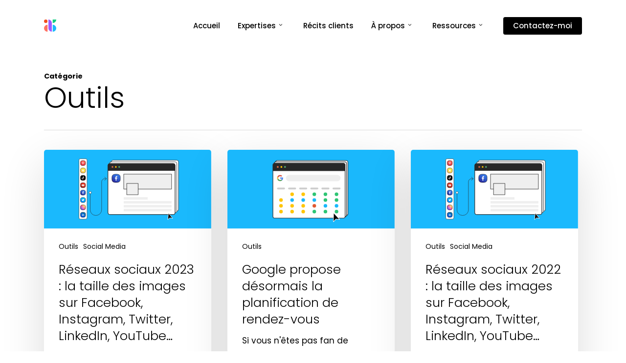

--- FILE ---
content_type: text/css
request_url: https://studioab.fr/wp-content/uploads/salient/menu-dynamic.css?ver=61635
body_size: 1800
content:
#header-outer .nectar-ext-menu-item .image-layer-outer,#header-outer .nectar-ext-menu-item .image-layer,#header-outer .nectar-ext-menu-item .color-overlay,#slide-out-widget-area .nectar-ext-menu-item .image-layer-outer,#slide-out-widget-area .nectar-ext-menu-item .color-overlay,#slide-out-widget-area .nectar-ext-menu-item .image-layer{position:absolute;top:0;left:0;width:100%;height:100%;overflow:hidden;}.nectar-ext-menu-item .inner-content{position:relative;z-index:10;width:100%;}.nectar-ext-menu-item .image-layer{background-size:cover;background-position:center;transition:opacity 0.25s ease 0.1s;}.nectar-ext-menu-item .image-layer video{object-fit:cover;width:100%;height:100%;}#header-outer nav .nectar-ext-menu-item .image-layer:not(.loaded){background-image:none!important;}#header-outer nav .nectar-ext-menu-item .image-layer{opacity:0;}#header-outer nav .nectar-ext-menu-item .image-layer.loaded{opacity:1;}.nectar-ext-menu-item span[class*="inherit-h"] + .menu-item-desc{margin-top:0.4rem;}#mobile-menu .nectar-ext-menu-item .title,#slide-out-widget-area .nectar-ext-menu-item .title,.nectar-ext-menu-item .menu-title-text,.nectar-ext-menu-item .menu-item-desc{position:relative;}.nectar-ext-menu-item .menu-item-desc{display:block;line-height:1.4em;}body #slide-out-widget-area .nectar-ext-menu-item .menu-item-desc{line-height:1.4em;}#mobile-menu .nectar-ext-menu-item .title,#slide-out-widget-area .nectar-ext-menu-item:not(.style-img-above-text) .title,.nectar-ext-menu-item:not(.style-img-above-text) .menu-title-text,.nectar-ext-menu-item:not(.style-img-above-text) .menu-item-desc,.nectar-ext-menu-item:not(.style-img-above-text) i:before,.nectar-ext-menu-item:not(.style-img-above-text) .svg-icon{color:#fff;}#mobile-menu .nectar-ext-menu-item.style-img-above-text .title{color:inherit;}.sf-menu li ul li a .nectar-ext-menu-item .menu-title-text:after{display:none;}.menu-item .widget-area-active[data-margin="default"] > div:not(:last-child){margin-bottom:20px;}.nectar-ext-menu-item__button{display:inline-block;padding-top:2em;}#header-outer nav li:not([class*="current"]) > a .nectar-ext-menu-item .inner-content.has-button .title .menu-title-text{background-image:none;}.nectar-ext-menu-item__button .nectar-cta:not([data-color="transparent"]){margin-top:.8em;margin-bottom:.8em;}.nectar-ext-menu-item .color-overlay{transition:opacity 0.5s cubic-bezier(.15,.75,.5,1);}.nectar-ext-menu-item:hover .hover-zoom-in-slow .image-layer{transform:scale(1.15);transition:transform 4s cubic-bezier(0.1,0.2,.7,1);}.nectar-ext-menu-item:hover .hover-zoom-in-slow .color-overlay{transition:opacity 1.5s cubic-bezier(.15,.75,.5,1);}.nectar-ext-menu-item .hover-zoom-in-slow .image-layer{transition:transform 0.5s cubic-bezier(.15,.75,.5,1);}.nectar-ext-menu-item .hover-zoom-in-slow .color-overlay{transition:opacity 0.5s cubic-bezier(.15,.75,.5,1);}.nectar-ext-menu-item:hover .hover-zoom-in .image-layer{transform:scale(1.12);}.nectar-ext-menu-item .hover-zoom-in .image-layer{transition:transform 0.5s cubic-bezier(.15,.75,.5,1);}.nectar-ext-menu-item{display:flex;text-align:left;}#slide-out-widget-area .nectar-ext-menu-item .title,#slide-out-widget-area .nectar-ext-menu-item .menu-item-desc,#slide-out-widget-area .nectar-ext-menu-item .menu-title-text,#mobile-menu .nectar-ext-menu-item .title,#mobile-menu .nectar-ext-menu-item .menu-item-desc,#mobile-menu .nectar-ext-menu-item .menu-title-text{color:inherit!important;}#slide-out-widget-area .nectar-ext-menu-item,#mobile-menu .nectar-ext-menu-item{display:block;}#slide-out-widget-area .nectar-ext-menu-item .inner-content,#mobile-menu .nectar-ext-menu-item .inner-content{width:100%;}#slide-out-widget-area.fullscreen-alt .nectar-ext-menu-item,#slide-out-widget-area.fullscreen .nectar-ext-menu-item{text-align:center;}#header-outer .nectar-ext-menu-item.style-img-above-text .image-layer-outer,#slide-out-widget-area .nectar-ext-menu-item.style-img-above-text .image-layer-outer{position:relative;}#header-outer .nectar-ext-menu-item.style-img-above-text,#slide-out-widget-area .nectar-ext-menu-item.style-img-above-text{flex-direction:column;}#header-outer .sf-menu > .nectar-megamenu-menu-item > ul.sub-menu > li.menu-item-12526.megamenu-column-width-30{width:30%;flex:none;}#header-outer nav li.menu-item-12526 > a .nectar-ext-menu-item .image-layer{background-image:url("https://studioab.fr/wp-content/uploads/2022/07/studio-ab-image-mega-menu-4.svg");}#slide-out-widget-area li.menu-item-12526 > a:after{visibility:hidden;}#header-outer nav li.menu-item-12526 > a .nectar-ext-menu-item{min-height:400px;}#header-outer nav li.menu-item-12526 > a .nectar-ext-menu-item .image-layer-outer{border-radius:5px;}#header-outer nav li.menu-item-12526 > a .nectar-ext-menu-item{align-items:center;justify-content:flex-start;text-align:left;}#header-outer nav li.menu-item-12526 > a .nectar-ext-menu-item .color-overlay{background-color:#;opacity:0.4;}#header-outer nav li.menu-item-12526 > a:hover .nectar-ext-menu-item .color-overlay{opacity:0.6;}#header-outer nav >ul >.megamenu.nectar-megamenu-menu-item >.sub-menu > li.menu-item-12518.megamenu-column-padding-25px{padding:25px;}#header-outer nav li.menu-item-12518 > a{margin-bottom:15px;}#header-outer header li.menu-item-12499 > a .nectar-menu-icon,#slide-out-widget-area li.menu-item-12499 > a .nectar-menu-icon{font-size:40px;line-height:1;}#header-outer header li.menu-item-12499 > a .nectar-menu-icon.svg-icon svg,#slide-out-widget-area li.menu-item-12499 > a .nectar-menu-icon.svg-icon svg{height:40px;width:40px;}#header-outer header li.menu-item-12499 > a .nectar-menu-icon-img,#header-outer #header-secondary-outer li.menu-item-12499 > a .nectar-menu-icon-img,#slide-out-widget-area li.menu-item-12499 > a .nectar-menu-icon-img{width:40px;}#header-outer header li.menu-item-12499 > a .nectar-menu-icon,#header-outer header li.menu-item-12499 > a .nectar-menu-icon-img,#header-secondary-outer li.menu-item-12499 > a .nectar-menu-icon,#header-secondary-outer li.menu-item-12499 > a .nectar-menu-icon-img{margin-right:10px;}#header-outer nav li.menu-item-12499 > a{margin-top:35px;margin-bottom:35px;}#header-outer header li.menu-item-12496 > a .nectar-menu-icon,#slide-out-widget-area li.menu-item-12496 > a .nectar-menu-icon{font-size:40px;line-height:1;}#header-outer header li.menu-item-12496 > a .nectar-menu-icon.svg-icon svg,#slide-out-widget-area li.menu-item-12496 > a .nectar-menu-icon.svg-icon svg{height:40px;width:40px;}#header-outer header li.menu-item-12496 > a .nectar-menu-icon-img,#header-outer #header-secondary-outer li.menu-item-12496 > a .nectar-menu-icon-img,#slide-out-widget-area li.menu-item-12496 > a .nectar-menu-icon-img{width:40px;}#header-outer header li.menu-item-12496 > a .nectar-menu-icon,#header-outer header li.menu-item-12496 > a .nectar-menu-icon-img,#header-secondary-outer li.menu-item-12496 > a .nectar-menu-icon,#header-secondary-outer li.menu-item-12496 > a .nectar-menu-icon-img{margin-right:10px;}#header-outer nav li.menu-item-12496 > a{margin-top:35px;margin-bottom:35px;}#header-outer header li.menu-item-12497 > a .nectar-menu-icon,#slide-out-widget-area li.menu-item-12497 > a .nectar-menu-icon{font-size:40px;line-height:1;}#header-outer header li.menu-item-12497 > a .nectar-menu-icon.svg-icon svg,#slide-out-widget-area li.menu-item-12497 > a .nectar-menu-icon.svg-icon svg{height:40px;width:40px;}#header-outer header li.menu-item-12497 > a .nectar-menu-icon-img,#header-outer #header-secondary-outer li.menu-item-12497 > a .nectar-menu-icon-img,#slide-out-widget-area li.menu-item-12497 > a .nectar-menu-icon-img{width:40px;}#header-outer header li.menu-item-12497 > a .nectar-menu-icon,#header-outer header li.menu-item-12497 > a .nectar-menu-icon-img,#header-secondary-outer li.menu-item-12497 > a .nectar-menu-icon,#header-secondary-outer li.menu-item-12497 > a .nectar-menu-icon-img{margin-right:10px;}#header-outer nav >ul >.megamenu.nectar-megamenu-menu-item >.sub-menu > li.menu-item-12519.megamenu-column-padding-25px{padding:25px;}#header-outer nav li.menu-item-12519 > a{margin-bottom:15px;}#header-outer header li.menu-item-12500 > a .nectar-menu-icon,#slide-out-widget-area li.menu-item-12500 > a .nectar-menu-icon{font-size:40px;line-height:1;}#header-outer header li.menu-item-12500 > a .nectar-menu-icon.svg-icon svg,#slide-out-widget-area li.menu-item-12500 > a .nectar-menu-icon.svg-icon svg{height:40px;width:40px;}#header-outer header li.menu-item-12500 > a .nectar-menu-icon-img,#header-outer #header-secondary-outer li.menu-item-12500 > a .nectar-menu-icon-img,#slide-out-widget-area li.menu-item-12500 > a .nectar-menu-icon-img{width:40px;}#header-outer header li.menu-item-12500 > a .nectar-menu-icon,#header-outer header li.menu-item-12500 > a .nectar-menu-icon-img,#header-secondary-outer li.menu-item-12500 > a .nectar-menu-icon,#header-secondary-outer li.menu-item-12500 > a .nectar-menu-icon-img{margin-right:10px;}#header-outer nav li.menu-item-12500 > a{margin-top:35px;margin-bottom:35px;}#header-outer header li.menu-item-12498 > a .nectar-menu-icon,#slide-out-widget-area li.menu-item-12498 > a .nectar-menu-icon{font-size:40px;line-height:1;}#header-outer header li.menu-item-12498 > a .nectar-menu-icon.svg-icon svg,#slide-out-widget-area li.menu-item-12498 > a .nectar-menu-icon.svg-icon svg{height:40px;width:40px;}#header-outer header li.menu-item-12498 > a .nectar-menu-icon-img,#header-outer #header-secondary-outer li.menu-item-12498 > a .nectar-menu-icon-img,#slide-out-widget-area li.menu-item-12498 > a .nectar-menu-icon-img{width:40px;}#header-outer header li.menu-item-12498 > a .nectar-menu-icon,#header-outer header li.menu-item-12498 > a .nectar-menu-icon-img,#header-secondary-outer li.menu-item-12498 > a .nectar-menu-icon,#header-secondary-outer li.menu-item-12498 > a .nectar-menu-icon-img{margin-right:10px;}#header-outer nav li.menu-item-12498 > a{margin-top:15px;margin-bottom:35px;}#header-outer header li.menu-item-12494 > a .nectar-menu-icon,#slide-out-widget-area li.menu-item-12494 > a .nectar-menu-icon{font-size:40px;line-height:1;}#header-outer header li.menu-item-12494 > a .nectar-menu-icon.svg-icon svg,#slide-out-widget-area li.menu-item-12494 > a .nectar-menu-icon.svg-icon svg{height:40px;width:40px;}#header-outer header li.menu-item-12494 > a .nectar-menu-icon-img,#header-outer #header-secondary-outer li.menu-item-12494 > a .nectar-menu-icon-img,#slide-out-widget-area li.menu-item-12494 > a .nectar-menu-icon-img{width:40px;}#header-outer header li.menu-item-12494 > a .nectar-menu-icon,#header-outer header li.menu-item-12494 > a .nectar-menu-icon-img,#header-secondary-outer li.menu-item-12494 > a .nectar-menu-icon,#header-secondary-outer li.menu-item-12494 > a .nectar-menu-icon-img{margin-right:10px;}#header-outer nav >ul >.megamenu.nectar-megamenu-menu-item >.sub-menu > li.menu-item-12520.megamenu-column-padding-25px{padding:25px;}#header-outer nav li.menu-item-12520 > a{margin-bottom:15px;}#header-outer header li.menu-item-12502 > a .nectar-menu-icon,#slide-out-widget-area li.menu-item-12502 > a .nectar-menu-icon{font-size:40px;line-height:1;}#header-outer header li.menu-item-12502 > a .nectar-menu-icon.svg-icon svg,#slide-out-widget-area li.menu-item-12502 > a .nectar-menu-icon.svg-icon svg{height:40px;width:40px;}#header-outer header li.menu-item-12502 > a .nectar-menu-icon-img,#header-outer #header-secondary-outer li.menu-item-12502 > a .nectar-menu-icon-img,#slide-out-widget-area li.menu-item-12502 > a .nectar-menu-icon-img{width:40px;}#header-outer header li.menu-item-12502 > a .nectar-menu-icon,#header-outer header li.menu-item-12502 > a .nectar-menu-icon-img,#header-secondary-outer li.menu-item-12502 > a .nectar-menu-icon,#header-secondary-outer li.menu-item-12502 > a .nectar-menu-icon-img{margin-right:10px;}#header-outer nav li.menu-item-12502 > a{margin-top:35px;margin-bottom:35px;}#header-outer header li.menu-item-12495 > a .nectar-menu-icon,#slide-out-widget-area li.menu-item-12495 > a .nectar-menu-icon{font-size:40px;line-height:1;}#header-outer header li.menu-item-12495 > a .nectar-menu-icon.svg-icon svg,#slide-out-widget-area li.menu-item-12495 > a .nectar-menu-icon.svg-icon svg{height:40px;width:40px;}#header-outer header li.menu-item-12495 > a .nectar-menu-icon-img,#header-outer #header-secondary-outer li.menu-item-12495 > a .nectar-menu-icon-img,#slide-out-widget-area li.menu-item-12495 > a .nectar-menu-icon-img{width:40px;}#header-outer header li.menu-item-12495 > a .nectar-menu-icon,#header-outer header li.menu-item-12495 > a .nectar-menu-icon-img,#header-secondary-outer li.menu-item-12495 > a .nectar-menu-icon,#header-secondary-outer li.menu-item-12495 > a .nectar-menu-icon-img{margin-right:10px;}#header-outer nav li.menu-item-12495 > a{margin-top:35px;margin-bottom:35px;}#header-outer header li.menu-item-12501 > a .nectar-menu-icon,#slide-out-widget-area li.menu-item-12501 > a .nectar-menu-icon{font-size:40px;line-height:1;}#header-outer header li.menu-item-12501 > a .nectar-menu-icon.svg-icon svg,#slide-out-widget-area li.menu-item-12501 > a .nectar-menu-icon.svg-icon svg{height:40px;width:40px;}#header-outer header li.menu-item-12501 > a .nectar-menu-icon-img,#header-outer #header-secondary-outer li.menu-item-12501 > a .nectar-menu-icon-img,#slide-out-widget-area li.menu-item-12501 > a .nectar-menu-icon-img{width:40px;}#header-outer header li.menu-item-12501 > a .nectar-menu-icon,#header-outer header li.menu-item-12501 > a .nectar-menu-icon-img,#header-secondary-outer li.menu-item-12501 > a .nectar-menu-icon,#header-secondary-outer li.menu-item-12501 > a .nectar-menu-icon-img{margin-right:10px;}

--- FILE ---
content_type: image/svg+xml
request_url: https://studioab.fr/wp-content/uploads/2022/04/studio-ab-google-rendez-vous.svg
body_size: 1152
content:
<?xml version="1.0" encoding="UTF-8"?> <svg xmlns="http://www.w3.org/2000/svg" id="Calque_1" data-name="Calque 1" viewBox="0 0 600 285"><defs><style>.cls-1{fill:#1ab8fc;}.cls-2,.cls-7{fill:#fff;stroke:#282828;stroke-miterlimit:10;}.cls-2{stroke-width:2.08px;}.cls-3{fill:#282828;}.cls-4{fill:#ffc500;}.cls-5{fill:#55b075;}.cls-6{fill:#e46f46;}.cls-7{stroke-width:2.99px;}.cls-8{fill:#5084ea;}.cls-9{fill:#58a35c;}.cls-10{fill:#f0bb42;}.cls-11{fill:#d85040;}.cls-12{fill:#eee;}.cls-13{fill:#cdcdcd;}.cls-14{stroke:#fff;stroke-linecap:round;stroke-linejoin:round;stroke-width:1.85px;}.cls-15{fill:#2ec574;}.cls-16{fill:#e05a33;}</style></defs><title>studio-ab-google-rendez-vous</title><rect class="cls-1" width="600" height="285"></rect><rect class="cls-2" x="173.22" y="38.81" width="259.08" height="198.24" rx="5.58" ry="5.58"></rect><rect class="cls-2" x="168.22" y="43.81" width="259.08" height="198.24" rx="5.58" ry="5.58"></rect><rect class="cls-2" x="163.22" y="48.81" width="259.08" height="198.24" rx="5.58" ry="5.58"></rect><path class="cls-3" d="M422.3,75.25V56a7.2,7.2,0,0,0-7.2-7.19H170.41A7.19,7.19,0,0,0,163.22,56V75.25Z"></path><circle class="cls-4" cx="193.66" cy="62.03" r="3.24"></circle><circle class="cls-5" cx="206.66" cy="62.03" r="3.24"></circle><circle class="cls-6" cx="180.65" cy="62.03" r="3.24"></circle><line class="cls-7" x1="163.22" y1="75.25" x2="422.3" y2="75.25"></line><path class="cls-8" d="M199.61,102.57a9.44,9.44,0,0,0-.24-2.26H189v4.11h6.11a5.43,5.43,0,0,1-2.27,3.59l0,.14,3.29,2.54.23,0a10.84,10.84,0,0,0,3.3-8.15"></path><path class="cls-9" d="M189,113.4a10.57,10.57,0,0,0,7.34-2.68l-3.5-2.71a6.56,6.56,0,0,1-3.84,1.11,6.68,6.68,0,0,1-6.3-4.6h-.13l-3.41,2.64,0,.13a11.07,11.07,0,0,0,9.89,6.1"></path><path class="cls-10" d="M182.67,104.52a6.94,6.94,0,0,1-.37-2.19,7.13,7.13,0,0,1,.36-2.19V100l-3.47-2.69-.11,0a11.08,11.08,0,0,0,0,10l3.59-2.78"></path><path class="cls-11" d="M189,95.53a6.16,6.16,0,0,1,4.29,1.65l3.12-3.05A10.67,10.67,0,0,0,189,91.25a11.07,11.07,0,0,0-9.89,6.1l3.58,2.79A6.71,6.71,0,0,1,189,95.53"></path><rect class="cls-12" x="209.9" y="90.92" width="196.02" height="22.82" rx="11.41" ry="11.41"></rect><rect class="cls-13" x="177.9" y="136.65" width="28.76" height="6.53" rx="3.27" ry="3.27"></rect><rect class="cls-13" x="217.75" y="136.65" width="28.76" height="6.53" rx="3.27" ry="3.27"></rect><rect class="cls-13" x="257.6" y="136.65" width="28.76" height="6.53" rx="3.27" ry="3.27"></rect><rect class="cls-13" x="297.45" y="136.65" width="28.76" height="6.53" rx="3.27" ry="3.27"></rect><rect class="cls-13" x="337.3" y="136.65" width="28.76" height="6.53" rx="3.27" ry="3.27"></rect><rect class="cls-13" x="377.15" y="136.65" width="28.76" height="6.53" rx="3.27" ry="3.27"></rect><path class="cls-14" d="M389.6,250.46a.44.44,0,0,0-.34.13l-9,9.76.61-32.47,21.95,23.93Z"></path><circle class="cls-4" cx="232.13" cy="160.86" r="6.44"></circle><circle class="cls-4" cx="271.98" cy="160.86" r="6.44"></circle><circle class="cls-15" cx="311.83" cy="160.86" r="6.44"></circle><circle class="cls-15" cx="351.68" cy="160.86" r="6.44"></circle><circle class="cls-15" cx="391.53" cy="160.86" r="6.44"></circle><circle class="cls-1" cx="232.13" cy="181.75" r="6.44"></circle><circle class="cls-1" cx="271.98" cy="181.75" r="6.44"></circle><circle class="cls-1" cx="311.83" cy="181.75" r="6.44"></circle><circle class="cls-15" cx="391.53" cy="181.75" r="6.44"></circle><circle class="cls-4" cx="232.13" cy="202.64" r="6.44"></circle><circle class="cls-4" cx="271.98" cy="202.64" r="6.44"></circle><circle class="cls-16" cx="311.83" cy="202.64" r="6.44"></circle><circle class="cls-1" cx="391.53" cy="202.64" r="6.44"></circle><circle class="cls-4" cx="232.13" cy="223.53" r="6.44"></circle><circle class="cls-4" cx="192.28" cy="181.75" r="6.44"></circle><circle class="cls-4" cx="192.28" cy="202.64" r="6.44"></circle><circle class="cls-4" cx="192.28" cy="223.53" r="6.44"></circle><circle class="cls-4" cx="271.98" cy="223.53" r="6.44"></circle><circle class="cls-15" cx="311.83" cy="223.53" r="6.44"></circle><circle class="cls-15" cx="351.68" cy="181.75" r="6.44"></circle><circle class="cls-1" cx="351.68" cy="202.64" r="6.44"></circle><circle class="cls-15" cx="351.68" cy="223.53" r="6.44"></circle><circle class="cls-15" cx="391.53" cy="223.53" r="6.44"></circle></svg> 

--- FILE ---
content_type: image/svg+xml
request_url: https://studioab.fr/wp-content/uploads/2021/02/alexis-boudal-ajouter-raccourci-smartphone.svg
body_size: 6516
content:
<?xml version="1.0" encoding="UTF-8"?> <svg xmlns="http://www.w3.org/2000/svg" xmlns:xlink="http://www.w3.org/1999/xlink" id="Calque_1" data-name="Calque 1" viewBox="0 0 600 285"><defs><style>.cls-1,.cls-13,.cls-25,.cls-3,.cls-4{fill:none;}.cls-2{fill:#699bf7;}.cls-3{stroke:#f34d1d;stroke-width:14.09px;}.cls-28,.cls-29,.cls-3,.cls-6{stroke-linecap:round;}.cls-28,.cls-29,.cls-3,.cls-4,.cls-6{stroke-linejoin:round;}.cls-4,.cls-5{stroke:#000;stroke-width:1.06px;}.cls-11,.cls-38,.cls-5{fill:#fff;}.cls-10,.cls-13,.cls-14,.cls-15,.cls-16,.cls-17,.cls-18,.cls-19,.cls-20,.cls-25,.cls-27,.cls-30,.cls-32,.cls-33,.cls-34,.cls-37,.cls-5,.cls-7{stroke-miterlimit:10;}.cls-28,.cls-6{stroke:#fff;}.cls-6{stroke-width:1.01px;}.cls-7{fill:#f2eee8;stroke-width:2px;}.cls-10,.cls-13,.cls-14,.cls-15,.cls-16,.cls-17,.cls-18,.cls-19,.cls-20,.cls-25,.cls-27,.cls-29,.cls-30,.cls-32,.cls-33,.cls-34,.cls-37,.cls-7{stroke:#282828;}.cls-8{fill:#282828;}.cls-9{opacity:0.2;}.cls-10{stroke-width:0.84px;fill:url(#linear-gradient);}.cls-12{opacity:0.5;}.cls-13,.cls-14,.cls-15,.cls-16,.cls-17{stroke-width:0.84px;}.cls-13{stroke-dasharray:2.24;}.cls-14{fill:url(#Dégradé_sans_nom_20);}.cls-15{fill:url(#Dégradé_sans_nom_19);}.cls-16{fill:url(#Dégradé_sans_nom_18);}.cls-17{fill:url(#Dégradé_sans_nom_17);}.cls-18,.cls-27,.cls-29{stroke-width:0.84px;}.cls-18{fill:url(#Dégradé_sans_nom_14);}.cls-19{fill:#e5b140;stroke-width:0.88px;}.cls-20,.cls-27,.cls-34{fill:#ececec;}.cls-20{stroke-width:0.88px;}.cls-21{fill:#4f83e9;}.cls-22{fill:#58a25c;}.cls-23{fill:#efba42;}.cls-24{fill:#d75040;}.cls-25{stroke-width:0.84px;stroke-dasharray:2.24;}.cls-26{opacity:0.3;}.cls-28{stroke-width:0.58px;}.cls-29{fill:#f6c444;}.cls-30{fill:#3658f2;}.cls-30,.cls-32,.cls-33,.cls-34,.cls-37{stroke-width:0.84px;}.cls-31{clip-path:url(#clip-path);}.cls-32{fill:#d3582a;}.cls-33{fill:url(#Dégradé_sans_nom_64);}.cls-35{fill:#ebaa3c;}.cls-36{fill:#d2792d;}.cls-37{fill:url(#Dégradé_sans_nom_2);}.cls-38{fill-rule:evenodd;}.cls-39{fill:#c25032;}</style><linearGradient id="linear-gradient" x1="251.16" y1="71.12" x2="276.84" y2="71.12" gradientUnits="userSpaceOnUse"><stop offset="0" stop-color="#3479e9"></stop><stop offset="0.19" stop-color="#3370e0"></stop><stop offset="0.49" stop-color="#2f58c9"></stop><stop offset="0.87" stop-color="#2931a3"></stop><stop offset="1" stop-color="#262194"></stop></linearGradient><linearGradient id="Dégradé_sans_nom_20" x1="288.99" y1="81.33" x2="309.41" y2="60.91" gradientUnits="userSpaceOnUse"><stop offset="0" stop-color="#5a55e2"></stop><stop offset="0.26" stop-color="#9544c9"></stop><stop offset="0.48" stop-color="#e14991"></stop><stop offset="0.62" stop-color="#eb6078"></stop><stop offset="0.79" stop-color="#f4bb54"></stop><stop offset="1" stop-color="#f9df8f"></stop></linearGradient><linearGradient id="Dégradé_sans_nom_19" x1="327.35" y1="83.33" x2="341.45" y2="58.91" gradientUnits="userSpaceOnUse"><stop offset="0" stop-color="#8c1b11"></stop><stop offset="1" stop-color="#ea3727"></stop></linearGradient><linearGradient id="Dégradé_sans_nom_18" x1="256.95" y1="118.27" x2="271.05" y2="93.85" gradientUnits="userSpaceOnUse"><stop offset="0" stop-color="#f4bb54"></stop><stop offset="1" stop-color="#fff653"></stop></linearGradient><linearGradient id="Dégradé_sans_nom_17" x1="256.95" y1="153.68" x2="271.05" y2="129.25" gradientUnits="userSpaceOnUse"><stop offset="0" stop-color="#104ade"></stop><stop offset="1" stop-color="#327ab0"></stop></linearGradient><linearGradient id="Dégradé_sans_nom_14" x1="327.35" y1="118.27" x2="341.45" y2="93.85" gradientUnits="userSpaceOnUse"><stop offset="0" stop-color="#3180f5"></stop><stop offset="1" stop-color="#59c8f9"></stop></linearGradient><clipPath id="clip-path"><rect class="cls-1" x="256.35" y="169.5" width="15.15" height="15.15"></rect></clipPath><linearGradient id="Dégradé_sans_nom_64" x1="327.35" y1="189.29" x2="341.45" y2="164.87" gradientUnits="userSpaceOnUse"><stop offset="0" stop-color="#3f8d51"></stop><stop offset="1" stop-color="#61d165"></stop></linearGradient><linearGradient id="Dégradé_sans_nom_2" x1="327.5" y1="224.18" x2="341.6" y2="199.76" gradientUnits="userSpaceOnUse"><stop offset="0" stop-color="#d93045"></stop><stop offset="1" stop-color="#eb5b48"></stop></linearGradient></defs><title>alexis-boudal-ajouter-raccourci-smartphone</title><rect class="cls-2" width="600" height="285"></rect><polyline class="cls-3" points="430.82 84.07 298.61 142.01 428.11 147.83"></polyline><polyline class="cls-3" points="497.43 218.94 298.61 142.01 349.79 222.99"></polyline><polyline class="cls-3" points="263.37 209.49 298.61 142.01 136.44 182.5"></polyline><polyline class="cls-3" points="104.04 89.39 298.61 142.01 261.57 67.71"></polyline><line class="cls-3" x1="298.61" y1="142.01" x2="338.09" y2="67.71"></line><polyline class="cls-4" points="430.82 84.07 298.61 142.01 428.11 147.83"></polyline><polyline class="cls-4" points="497.43 218.94 298.61 142.01 349.79 222.99"></polyline><polyline class="cls-4" points="263.37 209.49 298.61 142.01 136.44 182.5"></polyline><polyline class="cls-4" points="104.04 89.39 298.61 142.01 261.57 67.71"></polyline><line class="cls-4" x1="298.61" y1="142.01" x2="338.09" y2="67.71"></line><circle class="cls-5" cx="349.27" cy="222.99" r="11.03"></circle><circle class="cls-5" cx="261.93" cy="213.97" r="11.03"></circle><circle class="cls-5" cx="136.45" cy="182.5" r="11.03"></circle><circle class="cls-5" cx="104.04" cy="89.39" r="11.03"></circle><circle class="cls-5" cx="262.21" cy="67.71" r="11.03"></circle><circle class="cls-5" cx="339.51" cy="62.01" r="11.03"></circle><circle class="cls-5" cx="430.82" cy="84.07" r="11.03"></circle><circle class="cls-5" cx="427.3" cy="147.83" r="11.03"></circle><circle class="cls-5" cx="495.96" cy="218.61" r="11.03"></circle><path class="cls-6" d="M447.76,103.7a.28.28,0,0,1,.22-.16l10.1-1.65L437,88.5,443,112.76Z"></path><rect class="cls-7" x="251.3" y="27.46" width="117.39" height="210.08" rx="10.3" ry="10.3"></rect><rect class="cls-8" x="295.58" y="229.11" width="28.83" height="1.85" rx="0.92" ry="0.92"></rect><rect class="cls-7" x="246.3" y="32.46" width="117.39" height="210.08" rx="10.3" ry="10.3"></rect><rect class="cls-8" x="290.58" y="234.11" width="28.83" height="1.85" rx="0.92" ry="0.92"></rect><rect class="cls-7" x="241.3" y="37.46" width="117.39" height="210.08" rx="10.3" ry="10.3"></rect><rect class="cls-8" x="285.58" y="239.11" width="28.83" height="1.85" rx="0.92" ry="0.92"></rect><g class="cls-9"><path class="cls-8" d="M265.68,85.64c12.75,0,12.84-5.75,12.84-12.84S278.43,60,265.68,60s-12.84,5.75-12.84,12.84S252.94,85.64,265.68,85.64Z"></path></g><path class="cls-10" d="M264,84c12.74,0,12.84-5.75,12.84-12.84s-.1-12.84-12.84-12.84S251.16,64,251.16,71.12,251.26,84,264,84Z"></path><path class="cls-11" d="M266.47,66.7h1v-2a12.67,12.67,0,0,0-1.84-.16,2.88,2.88,0,0,0-3.09,3.18v1.81H260.5v2.37h2.08v5.72a7.63,7.63,0,0,0,1.28.1,7.8,7.8,0,0,0,1.28-.1V71.89h1.91l.36-2.37h-2.27V68A1.18,1.18,0,0,1,266.47,66.7Z"></path><g class="cls-9"><path class="cls-8" d="M300.91,85.64c12.74,0,12.84-5.75,12.84-12.84S313.65,60,300.91,60s-12.84,5.75-12.84,12.84S288.17,85.64,300.91,85.64Z"></path></g><g class="cls-9"><path class="cls-8" d="M336.08,85.64c12.75,0,12.84-5.75,12.84-12.84S348.83,60,336.08,60s-12.84,5.75-12.84,12.84S323.34,85.64,336.08,85.64Z"></path></g><g class="cls-9"><path class="cls-8" d="M265.68,120.82c12.75,0,12.84-5.75,12.84-12.85s-.09-12.84-12.84-12.84-12.84,5.75-12.84,12.84S252.94,120.82,265.68,120.82Z"></path></g><g class="cls-12"><path class="cls-13" d="M334.4,118.91c12.74,0,12.84-5.75,12.84-12.85s-.1-12.84-12.84-12.84S321.56,99,321.56,106.06,321.66,118.91,334.4,118.91Z"></path></g><g class="cls-12"><path class="cls-13" d="M264,154.31c12.74,0,12.84-5.75,12.84-12.85s-.1-12.84-12.84-12.84-12.84,5.75-12.84,12.84S251.26,154.31,264,154.31Z"></path></g><path class="cls-14" d="M299.2,84C311.94,84,312,78.21,312,71.12s-.1-12.84-12.84-12.84S286.36,64,286.36,71.12,286.46,84,299.2,84Z"></path><path class="cls-15" d="M334.4,84c12.74,0,12.84-5.75,12.84-12.84s-.1-12.84-12.84-12.84S321.56,64,321.56,71.12,321.66,84,334.4,84Z"></path><path class="cls-16" d="M264,118.91c12.74,0,12.84-5.75,12.84-12.85s-.1-12.84-12.84-12.84S251.16,99,251.16,106.06,251.26,118.91,264,118.91Z"></path><g class="cls-9"><path class="cls-8" d="M265.68,156.22c12.75,0,12.84-5.75,12.84-12.85s-.09-12.84-12.84-12.84-12.84,5.75-12.84,12.84S252.94,156.22,265.68,156.22Z"></path></g><path class="cls-17" d="M264,154.31c12.74,0,12.84-5.75,12.84-12.85s-.1-12.84-12.84-12.84-12.84,5.75-12.84,12.84S251.26,154.31,264,154.31Z"></path><path class="cls-11" d="M259,108.7v-.15a.4.4,0,0,1,.24-.16A2.7,2.7,0,0,0,261,107c.35-.58.3-.72-.35-.94l-.11,0a1.36,1.36,0,0,1-.39-.22c-.29-.25-.12-.61.22-.7s.47.1.71.13.22,0,.2-.2a8.44,8.44,0,0,1,0-1.33,2.27,2.27,0,0,1,1.17-1.92,2.94,2.94,0,0,1,3.15,0,2.24,2.24,0,0,1,1.15,1.73,7.62,7.62,0,0,1,0,1.51c0,.22,0,.26.24.21s.5-.2.78-.08a.45.45,0,0,1,.27.37.43.43,0,0,1-.15.29,1.6,1.6,0,0,1-.45.23c-.13,0-.25.09-.37.15s-.31.26-.2.5a2.81,2.81,0,0,0,1.91,1.69.43.43,0,0,1,.28.17v.15a.73.73,0,0,1-.43.36,2.23,2.23,0,0,1-.56.16.42.42,0,0,0-.46.41c0,.27-.12.31-.4.29l-.19,0a1.74,1.74,0,0,0-1.48.32l-.28.19a2.07,2.07,0,0,1-2.31.08c-.22-.12-.42-.27-.63-.4a1.23,1.23,0,0,0-.56-.21,3.43,3.43,0,0,0-1,.06c-.16,0-.32,0-.33-.2,0-.41-.27-.51-.61-.54a1.61,1.61,0,0,1-.47-.15A.68.68,0,0,1,259,108.7Z"></path><g class="cls-9"><path class="cls-8" d="M336.08,120.59c12.75,0,12.84-5.75,12.84-12.85s-.09-12.84-12.84-12.84-12.84,5.75-12.84,12.84S323.34,120.59,336.08,120.59Z"></path></g><path class="cls-18" d="M334.4,118.91c12.74,0,12.84-5.75,12.84-12.85s-.1-12.84-12.84-12.84S321.56,99,321.56,106.06,321.66,118.91,334.4,118.91Z"></path><path class="cls-11" d="M340.55,102.18a5,5,0,0,1-1.25.36c.2,0,.5-.4.62-.55a2.16,2.16,0,0,0,.41-.76s0,0,0-.06a.08.08,0,0,0-.07,0,6,6,0,0,1-1.49.57.1.1,0,0,1-.1,0l-.13-.13a2.53,2.53,0,0,0-.72-.44,2.6,2.6,0,0,0-1.1-.18,2.71,2.71,0,0,0-1.05.3,2.59,2.59,0,0,0-.85.69,2.52,2.52,0,0,0-.5,1,2.76,2.76,0,0,0,0,1.07c0,.06,0,.07-.05.06a8,8,0,0,1-5.11-2.6c-.06-.07-.1-.07-.15,0a2.6,2.6,0,0,0,.45,3.07l.31.27a2.55,2.55,0,0,1-1-.27c-.06,0-.09,0-.09,0a1,1,0,0,0,0,.29,2.61,2.61,0,0,0,1.61,2.09,1.8,1.8,0,0,0,.33.1,3.18,3.18,0,0,1-1,0c-.07,0-.1,0-.07.09a2.74,2.74,0,0,0,2,1.7l.28,0,0,0c-.22.34-1,.6-1.38.73a4.88,4.88,0,0,1-2.11.27c-.12,0-.14,0-.17,0s0,0,0,.08l.44.26a6.58,6.58,0,0,0,1.41.56,7.51,7.51,0,0,0,7.29-1.7,7.67,7.67,0,0,0,2-5.58c0-.08.09-.13.15-.17a4.84,4.84,0,0,0,1-1,.34.34,0,0,0,.06-.2h0S340.6,102.16,340.55,102.18Z"></path><path class="cls-11" d="M340.66,69.48a2.75,2.75,0,0,0-2.75-2.74h-7a2.75,2.75,0,0,0-2.75,2.74v3.27a2.75,2.75,0,0,0,2.75,2.75h7a2.75,2.75,0,0,0,2.75-2.75Zm-4.13,1.88-3.15,1.56c-.13.07-.55,0-.55-.16v-3.2c0-.14.43-.23.55-.16l3,1.64C336.52,71.11,336.66,71.3,336.53,71.36Z"></path><path class="cls-11" d="M302.54,67.07a.74.74,0,1,0,.73.74A.74.74,0,0,0,302.54,67.07Z"></path><path class="cls-11" d="M299.25,68a3.1,3.1,0,1,0,3.11,3.1A3.1,3.1,0,0,0,299.25,68Zm0,5.09a2,2,0,1,1,2-2A2,2,0,0,1,299.25,73.11Z"></path><path class="cls-11" d="M301.72,77.42h-5a3.79,3.79,0,0,1-3.78-3.79v-5a3.79,3.79,0,0,1,3.78-3.78h5a3.79,3.79,0,0,1,3.78,3.78v5A3.79,3.79,0,0,1,301.72,77.42Zm-5-11.42a2.6,2.6,0,0,0-2.59,2.6v5a2.59,2.59,0,0,0,2.59,2.6h5a2.59,2.59,0,0,0,2.59-2.6v-5a2.6,2.6,0,0,0-2.59-2.6Z"></path><path class="cls-11" d="M258.9,139.69h2.19v7H258.9ZM260,136.2a1.27,1.27,0,1,1-1.27,1.27A1.27,1.27,0,0,1,260,136.2"></path><path class="cls-11" d="M262.46,139.69h2.1v1h0a2.28,2.28,0,0,1,2.07-1.14c2.21,0,2.62,1.46,2.62,3.35v3.86h-2.19v-3.42c0-.82,0-1.87-1.13-1.87s-1.32.89-1.32,1.81v3.48h-2.18Z"></path><g class="cls-9"><path class="cls-8" d="M300.88,156.22c12.75,0,12.84-5.75,12.84-12.85s-.09-12.84-12.84-12.84S288,136.28,288,143.37,288.14,156.22,300.88,156.22Z"></path></g><path class="cls-19" d="M299.23,154.31c12.74,0,12.84-5.75,12.84-12.85s-.1-12.84-12.84-12.84-12.85,5.75-12.85,12.84S286.48,154.31,299.23,154.31Z"></path><path class="cls-11" d="M298.34,137.89l1.51,3.28,2.23,1-8,4.24,3.29-2.94v-8.38l-3.39-1v12.46l3.37,2.37,8.49-5.06v-3.64l-7.46-2.29"></path><g class="cls-9"><path class="cls-8" d="M336.05,156.22c12.75,0,12.85-5.75,12.85-12.85s-.1-12.84-12.85-12.84-12.84,5.75-12.84,12.84S323.31,156.22,336.05,156.22Z"></path></g><path class="cls-20" d="M334.4,154.31c12.74,0,12.84-5.75,12.84-12.85s-.1-12.84-12.84-12.84-12.84,5.75-12.84,12.84S321.66,154.31,334.4,154.31Z"></path><path class="cls-21" d="M341.69,141.63a6.8,6.8,0,0,0-.15-1.52h-7v2.76h4.1a3.61,3.61,0,0,1-1.52,2.41l0,.1,2.21,1.71h.16a7.28,7.28,0,0,0,2.21-5.47"></path><path class="cls-22" d="M334.55,148.91a7.1,7.1,0,0,0,4.93-1.81l-2.35-1.82a4.39,4.39,0,0,1-2.58.75,4.49,4.49,0,0,1-4.24-3.09h-.08l-2.3,1.78,0,.08a7.43,7.43,0,0,0,6.65,4.11"></path><path class="cls-23" d="M330.31,142.94a4.83,4.83,0,0,1-.24-1.48,4.77,4.77,0,0,1,.24-1.47v-.1l-2.32-1.8-.08,0a7.46,7.46,0,0,0,0,6.68l2.41-1.86"></path><path class="cls-24" d="M334.55,136.9a4.11,4.11,0,0,1,2.88,1.11l2.1-2a7.15,7.15,0,0,0-5-1.94,7.44,7.44,0,0,0-6.65,4.1l2.41,1.87a4.49,4.49,0,0,1,4.24-3.09"></path><g class="cls-12"><path class="cls-25" d="M300,119.07c12.74,0,12.84-5.75,12.84-12.84s-.1-12.84-12.84-12.84-12.84,5.74-12.84,12.84S287.26,119.07,300,119.07Z"></path></g><g class="cls-26"><path class="cls-8" d="M305.55,127.45c12.75,0,12.85-5.75,12.85-12.85s-.1-12.85-12.85-12.85S292.7,107.5,292.7,114.6,292.8,127.45,305.55,127.45Z"></path></g><path class="cls-27" d="M302.56,124.19c12.75,0,12.85-5.76,12.85-12.85s-.1-12.85-12.85-12.85-12.85,5.75-12.85,12.85S289.81,124.19,302.56,124.19Z"></path><path class="cls-28" d="M314.59,127.73a.12.12,0,0,0-.11,0l-2.8,3,.19-10.09,6.83,7.44Z"></path><polygon class="cls-29" points="302.56 115.5 297.74 118.03 298.66 112.67 294.76 108.86 300.15 108.08 302.56 103.2 304.97 108.08 310.36 108.86 306.46 112.67 307.38 118.03 302.56 115.5"></polygon><g class="cls-9"><path class="cls-8" d="M265.68,191.55c12.75,0,12.84-5.75,12.84-12.84s-.09-12.84-12.84-12.84-12.84,5.75-12.84,12.84S252.94,191.55,265.68,191.55Z"></path></g><g class="cls-9"><path class="cls-8" d="M300.91,191.55c12.74,0,12.84-5.75,12.84-12.84s-.1-12.84-12.84-12.84-12.84,5.75-12.84,12.84S288.17,191.55,300.91,191.55Z"></path></g><g class="cls-9"><path class="cls-8" d="M336.08,191.55c12.75,0,12.84-5.75,12.84-12.84s-.09-12.84-12.84-12.84-12.84,5.75-12.84,12.84S323.34,191.55,336.08,191.55Z"></path></g><g class="cls-9"><path class="cls-8" d="M265.68,226.72c12.75,0,12.84-5.75,12.84-12.84S278.43,201,265.68,201s-12.84,5.75-12.84,12.84S252.94,226.72,265.68,226.72Z"></path></g><g class="cls-9"><path class="cls-8" d="M336.08,226.49c12.75,0,12.84-5.75,12.84-12.84s-.09-12.84-12.84-12.84-12.84,5.75-12.84,12.84S323.34,226.49,336.08,226.49Z"></path></g><g class="cls-9"><path class="cls-8" d="M300.91,225.65c12.74,0,12.84-5.75,12.84-12.84S313.65,200,300.91,200s-12.84,5.75-12.84,12.84S288.17,225.65,300.91,225.65Z"></path></g><path class="cls-30" d="M263.92,189.91c12.74,0,12.84-5.75,12.84-12.84s-.1-12.84-12.84-12.84-12.84,5.74-12.84,12.84S251.17,189.91,263.92,189.91Z"></path><g class="cls-31"><path class="cls-11" d="M257.42,177.07a6.5,6.5,0,0,0,3.66,5.84l-3.1-8.49a6.57,6.57,0,0,0-.56,2.65Zm10.88-.33a3.39,3.39,0,0,0-.53-1.79,3.06,3.06,0,0,1-.64-1.53,1.12,1.12,0,0,1,1.09-1.15h.09a6.49,6.49,0,0,0-9.82,1.22h.42c.68,0,1.73-.09,1.73-.09a.27.27,0,0,1,0,.54s-.35,0-.74.06l2.36,7,1.43-4.27-1-2.77c-.35,0-.68-.06-.68-.06a.27.27,0,0,1,0-.54s1.08.09,1.71.09,1.74-.09,1.74-.09a.27.27,0,0,1,0,.54s-.36,0-.75.06l2.35,7,.65-2.17a7.82,7.82,0,0,0,.49-2.1Z"></path><path class="cls-11" d="M264,177.64l-1.95,5.66a6.39,6.39,0,0,0,1.84.26,6.7,6.7,0,0,0,2.16-.36.41.41,0,0,1-.05-.09Zm5.59-3.69a4.73,4.73,0,0,1,0,.67,6.15,6.15,0,0,1-.49,2.33l-2,5.73a6.51,6.51,0,0,0,2.44-8.73Z"></path><path class="cls-11" d="M263.92,169.5a7.57,7.57,0,1,0,7.57,7.57A7.57,7.57,0,0,0,263.92,169.5Zm0,14.79a7.23,7.23,0,1,1,7.22-7.22,7.23,7.23,0,0,1-7.22,7.22Z"></path></g><path class="cls-32" d="M299.2,189.91c12.74,0,12.84-5.75,12.84-12.84s-.1-12.84-12.84-12.84-12.84,5.74-12.84,12.84S286.46,189.91,299.2,189.91Z"></path><path class="cls-11" d="M308.66,175.22a2.81,2.81,0,0,0-2.71-.71,14,14,0,0,1-2.59.35,5.22,5.22,0,0,1-1.32-.23,1.72,1.72,0,0,0,.85.68c.33.12.78.3.58.61s-.57.06-.67,0a8.13,8.13,0,0,0-1.07-.78,4.25,4.25,0,0,0-2.45-.3,2.58,2.58,0,0,1,1.07.5,4.4,4.4,0,0,0-2.37.16,15,15,0,0,1,3.11.38c.26.11.13.2-.11.25a6,6,0,0,1-2.42,0c-1-.29-1.84-1.12-3.27-.89,1.26.26,1.93,1.44,3.31,1.72a4.4,4.4,0,0,0,2.61-.34c.31-.07.59,0,.66.24s-.2.48-.57.55-.38.06-.88.11a6.44,6.44,0,0,1-2.48-.2,9,9,0,0,1-2.59-1.41,3.77,3.77,0,0,0-1.26-.39,2.9,2.9,0,0,1,1,.81,4.9,4.9,0,0,0-2.73-.13,18.84,18.84,0,0,0-3.37,1,6,6,0,0,0,2.12,0,6.65,6.65,0,0,1,3.72.56c2.19.78,2.95.08,3.09.31s-.59.45-.79.49a4.79,4.79,0,0,1-2.38-.21,3.18,3.18,0,0,0,2.3.74,9,9,0,0,0,2.9-.56,14.29,14.29,0,0,1,1.85-.68c.19-.06.88-.24,1-.05s0,.2-.27.29l-.6.23a8.36,8.36,0,0,0-1.69.76,19.11,19.11,0,0,1,2.54-.2,8,8,0,0,1,3.05.62,2.52,2.52,0,0,0,2.66-.39,2.45,2.45,0,0,0,1-2A2.7,2.7,0,0,0,308.66,175.22Zm-1.78,4a2.13,2.13,0,1,1,2.13-2.13A2.12,2.12,0,0,1,306.88,179.21Z"></path><path class="cls-11" d="M306.88,175.4a1.68,1.68,0,1,0,1.69,1.68A1.68,1.68,0,0,0,306.88,175.4Zm.79,2.8a1.41,1.41,0,0,0-.84-2.25,1.59,1.59,0,0,1,.2-.24,1.4,1.4,0,0,1,1.17,1.38A1.43,1.43,0,0,1,307.67,178.2Z"></path><path class="cls-33" d="M334.4,189.92c12.74,0,12.84-5.74,12.84-12.84s-.1-12.84-12.84-12.84-12.84,5.75-12.84,12.84S321.66,189.92,334.4,189.92Z"></path><path class="cls-11" d="M339.25,181.48a.69.69,0,0,1-.6.34.77.77,0,0,1-.36-.09,10.3,10.3,0,0,0-5.45-1.21,14.23,14.23,0,0,0-2.83.37.7.7,0,0,1-.37-1.35,14.18,14.18,0,0,1,3.12-.43,13.9,13.9,0,0,1,3,.22,10.33,10.33,0,0,1,3.24,1.18A.7.7,0,0,1,339.25,181.48Z"></path><path class="cls-11" d="M340.56,178.76a.83.83,0,0,1-.72.41.8.8,0,0,1-.42-.11,12.18,12.18,0,0,0-6.45-1.43,14.9,14.9,0,0,0-3.35.44.83.83,0,1,1-.44-1.61,17.09,17.09,0,0,1,3.69-.5,16.5,16.5,0,0,1,3.56.26,12.07,12.07,0,0,1,3.83,1.4A.83.83,0,0,1,340.56,178.76Z"></path><path class="cls-11" d="M341.37,176.29a1,1,0,0,1-.52-.14c-5.2-3-12-1.23-12-1.21a1,1,0,0,1-.55-2,20.73,20.73,0,0,1,4.53-.62,20,20,0,0,1,4.37.32,14.72,14.72,0,0,1,4.7,1.72,1,1,0,0,1-.51,1.9Z"></path><path class="cls-34" d="M264,224.76c12.69,0,12.79-5.73,12.79-12.79s-.1-12.79-12.79-12.79-12.79,5.73-12.79,12.79S251.31,224.76,264,224.76Z"></path><path class="cls-35" d="M270.14,217.2a1.72,1.72,0,0,1-1.72,1.74h-.22a1.78,1.78,0,0,1-1.51-1.8V206.81a1.78,1.78,0,0,1,1.52-1.8,1.72,1.72,0,0,1,1.92,1.52,1.48,1.48,0,0,1,0,.21Z"></path><path class="cls-36" d="M259.27,215.49a1.73,1.73,0,1,1-1.73,1.73A1.73,1.73,0,0,1,259.27,215.49Zm4.54-5.24a1.79,1.79,0,0,0-1.68,1.82v4.64c0,1.26.56,2,1.37,2.19a1.73,1.73,0,0,0,2-1.35,2.21,2.21,0,0,0,0-.35V212a1.74,1.74,0,0,0-1.74-1.74Z"></path><path class="cls-37" d="M334.55,224.81c12.74,0,12.84-5.75,12.84-12.84s-.1-12.84-12.84-12.84-12.84,5.75-12.84,12.84S321.81,224.81,334.55,224.81Z"></path><path class="cls-38" d="M333.64,214.16a.76.76,0,0,0,0,.11,11.63,11.63,0,0,1-1.13,3.49,10.63,10.63,0,0,1-.87,1.31c0,.05-.07.11-.14.09s-.09-.09-.1-.15a11,11,0,0,1-.11-1.9c0-.82.13-1.11,1.19-5.59a.31.31,0,0,0,0-.19,3.09,3.09,0,0,1-.08-2.1c.48-1.53,2.22-1.65,2.52-.38.19.78-.31,1.8-.69,3.31-.31,1.25,1.15,2.13,2.41,1.22s1.6-2.85,1.52-4.27c-.17-2.84-3.29-3.46-5.26-2.54-2.27,1-2.78,3.85-1.76,5.14.13.16.23.26.19.43s-.13.51-.2.77a.27.27,0,0,1-.4.18,2.23,2.23,0,0,1-.95-.71,4.49,4.49,0,0,1,0-5,6,6,0,0,1,5.8-2.55,4.89,4.89,0,0,1,4.52,4.05,6.75,6.75,0,0,1-1.24,4.75c-1.47,1.83-3.86,1.95-5,.83C333.79,214.36,333.72,214.26,333.64,214.16Z"></path><path class="cls-34" d="M299.3,223.92c12.69,0,12.78-5.73,12.78-12.79s-.09-12.79-12.78-12.79-12.79,5.73-12.79,12.79S286.61,223.92,299.3,223.92Z"></path><path class="cls-39" d="M299.74,202.82h1.1v1.74c2.06,0,4.13,0,6.2,0a.67.67,0,0,1,.75.74c0,3.62,0,7.23,0,10.84a2.32,2.32,0,0,1-.19,1.17,1.74,1.74,0,0,1-1,.2h-5.8v1.93h-1.2c-2.95-.53-5.9-1-8.85-1.54V204.37C293.77,203.85,296.75,203.32,299.74,202.82Z"></path><path class="cls-11" d="M300.84,205.14h6.38v11.79h-6.38v-1.55h4.64v-.77h-4.64v-1h4.64v-.77h-4.64v-1.14a2.67,2.67,0,0,0,2.32-.23,2.61,2.61,0,0,0,1.19-2.11H301.8c0-.84,0-1.68,0-2.52l-1,.19v-1.92Z"></path><path class="cls-39" d="M302.19,206.46a2.73,2.73,0,0,1,2.55,2.54h-2.55v-2.54Z"></path><path class="cls-11" d="M293.89,207.92c1.05.05,2.32-.41,3.19.38a2.37,2.37,0,0,1-.62,3.47A2.75,2.75,0,0,1,295,212v2.27l-1.15-.1q0-3.09,0-6.2Z"></path><path class="cls-39" d="M295,209c.38,0,.85-.09,1.11.27a1.39,1.39,0,0,1,0,1.27c-.22.4-.72.36-1.1.41,0-.65,0-1.3,0-1.95Z"></path></svg> 

--- FILE ---
content_type: image/svg+xml
request_url: https://studioab.fr/wp-content/uploads/2021/06/studio-ab-outil-mailook-2.svg
body_size: 1887
content:
<?xml version="1.0" encoding="UTF-8"?> <svg xmlns="http://www.w3.org/2000/svg" id="Calque_1" data-name="Calque 1" viewBox="0 0 600 285"><defs><style>.cls-1{fill:#5551ff;}.cls-13,.cls-18,.cls-2,.cls-24{fill:#fff;}.cls-10,.cls-11,.cls-12,.cls-13,.cls-18,.cls-2,.cls-3,.cls-8,.cls-9{stroke:#282828;stroke-miterlimit:10;}.cls-10,.cls-11,.cls-12,.cls-2,.cls-3,.cls-8,.cls-9{stroke-width:1.74px;}.cls-3{fill:none;stroke-dasharray:3.79;}.cls-4{fill:#5085eb;}.cls-5{fill:#58a45c;}.cls-6{fill:#f1bc42;}.cls-7{fill:#d95040;}.cls-8{fill:#0b9e5b;}.cls-9{fill:#a15aff;}.cls-10{fill:#ff8577;}.cls-11{fill:#ffc700;}.cls-12{fill:#2ec674;}.cls-13{stroke-width:1.5px;}.cls-14{fill:#282828;}.cls-15{fill:#ffc600;}.cls-16{fill:#55b175;}.cls-17{fill:#e56f46;}.cls-18{stroke-width:2.16px;}.cls-19,.cls-21,.cls-22{fill:#efefef;}.cls-20{fill:#cecece;}.cls-21{opacity:0.5;}.cls-22{opacity:0.25;}.cls-23{stroke:#fff;stroke-linecap:round;stroke-linejoin:round;stroke-width:1.71px;}</style></defs><title>studio-ab-outil-mailook</title><rect class="cls-1" width="600" height="285"></rect><line class="cls-2" x1="360.54" y1="142.5" x2="526.21" y2="142.5"></line><line class="cls-2" x1="74.2" y1="142.5" x2="239.88" y2="142.5"></line><line class="cls-2" x1="300" y1="81.96" x2="300" y2="30.9"></line><line class="cls-2" x1="300" y1="254.1" x2="300" y2="203.04"></line><line class="cls-2" x1="51.46" y1="259.65" x2="548.54" y2="25.35"></line><line class="cls-3" x1="207.09" y1="401.09" x2="392.91" y2="-116.09"></line><line class="cls-2" x1="417.15" y1="391.04" x2="182.85" y2="-106.04"></line><line class="cls-3" x1="41.41" y1="49.59" x2="558.59" y2="235.41"></line><path class="cls-2" d="M300,183c40.23,0,40.54-18.15,40.54-40.54S340.23,102,300,102s-40.54,18.15-40.54,40.54S259.77,183,300,183Z"></path><path class="cls-4" d="M323,143a20.09,20.09,0,0,0-.49-4.8H300.47v8.72h12.95a11.47,11.47,0,0,1-4.81,7.62l0,.29,7,5.4.49.05c4.44-4.1,7-10.13,7-17.28"></path><path class="cls-5" d="M300.47,166A22.41,22.41,0,0,0,316,160.3l-7.42-5.74a13.9,13.9,0,0,1-8.14,2.35,14.16,14.16,0,0,1-13.37-9.76l-.27,0-7.25,5.61-.1.27a23.49,23.49,0,0,0,21,12.94"></path><path class="cls-6" d="M287.1,147.15a14.68,14.68,0,0,1-.78-4.65,15.25,15.25,0,0,1,.76-4.65v-.31l-7.35-5.7-.24.11a23.51,23.51,0,0,0,0,21.1l7.62-5.9"></path><path class="cls-7" d="M300.47,128.09a13,13,0,0,1,9.08,3.5l6.63-6.47A22.54,22.54,0,0,0,300.47,119a23.49,23.49,0,0,0-21,12.94l7.6,5.9a14.2,14.2,0,0,1,13.39-9.76"></path><circle class="cls-2" cx="239.46" cy="142.5" r="7.02"></circle><circle class="cls-2" cx="360.54" cy="142.5" r="7.02"></circle><circle class="cls-2" cx="300" cy="203.04" r="7.02"></circle><circle class="cls-2" cx="300" cy="81.96" r="7.02"></circle><rect class="cls-8" x="74.2" y="112.4" width="23.59" height="58.97"></rect><rect class="cls-9" x="504.82" y="112.4" width="23.59" height="58.97" rx="11.79" ry="11.79"></rect><circle class="cls-10" cx="548.54" cy="25.35" r="15"></circle><circle class="cls-10" cx="558.59" cy="235.41" r="31.62"></circle><circle class="cls-10" cx="425.66" cy="83.22" r="10.03"></circle><polygon class="cls-8" points="299.99 51.95 316.52 23.32 283.46 23.32 299.99 51.95"></polygon><polygon class="cls-11" points="299.99 233.05 283.46 261.68 316.52 261.68 299.99 233.05"></polygon><rect class="cls-11" x="48.64" y="238.4" width="30.12" height="30.12" transform="translate(-101.15 50.67) rotate(-25)"></rect><rect class="cls-11" x="167.38" y="194.85" width="14.01" height="14.01" transform="translate(-68.97 92.61) rotate(-25)"></rect><circle class="cls-12" cx="558.59" cy="235.41" r="12.43"></circle><circle class="cls-9" cx="41.41" cy="49.59" r="31.62"></circle><circle class="cls-12" cx="41.41" cy="49.59" r="12.43"></circle><rect class="cls-13" x="206.73" y="70.45" width="187.07" height="143.14" rx="4.03" ry="4.03"></rect><path class="cls-14" d="M393.81,89.54V75.65a5.2,5.2,0,0,0-5.2-5.2H211.93a5.2,5.2,0,0,0-5.2,5.2V89.54Z"></path><circle class="cls-15" cx="228.71" cy="80" r="2.34"></circle><circle class="cls-16" cx="238.1" cy="80" r="2.34"></circle><circle class="cls-17" cx="219.33" cy="80" r="2.34"></circle><line class="cls-18" x1="206.73" y1="89.54" x2="393.81" y2="89.54"></line><rect class="cls-19" x="217.34" y="133.06" width="164.64" height="28.94"></rect><rect class="cls-19" x="216.24" y="100.86" width="165.74" height="16.48" rx="8.24" ry="8.24"></rect><rect class="cls-20" x="217.34" y="176.47" width="48.17" height="6.93" rx="3.46" ry="3.46"></rect><rect class="cls-19" x="217.34" y="187.27" width="126.57" height="4.72" rx="2.36" ry="2.36"></rect><rect class="cls-21" x="217.34" y="195.39" width="126.57" height="4.72" rx="2.36" ry="2.36"></rect><rect class="cls-22" x="217.34" y="203.52" width="126.57" height="4.72" rx="2.36" ry="2.36"></rect><rect class="cls-14" x="235.77" y="112.4" width="158.04" height="66.49" rx="5" ry="5"></rect><rect class="cls-13" x="240.77" y="100.86" width="164.64" height="73.18" rx="5" ry="5"></rect><rect class="cls-19" x="319.34" y="131.84" width="78.14" height="4.72" rx="2.36" ry="2.36"></rect><rect class="cls-19" x="319.34" y="144.79" width="78.14" height="4.72" rx="2.36" ry="2.36"></rect><rect class="cls-19" x="319.34" y="154.1" width="78.14" height="4.72" rx="2.36" ry="2.36"></rect><rect class="cls-19" x="319.34" y="162.71" width="78.14" height="4.72" rx="2.36" ry="2.36"></rect><rect class="cls-19" x="319.34" y="122.55" width="78.14" height="4.72" rx="2.36" ry="2.36"></rect><rect class="cls-19" x="319.34" y="109.09" width="48.22" height="4.72" rx="2.36" ry="2.36"></rect><path class="cls-23" d="M378.84,229.06a.36.36,0,0,0-.31.12l-8.31,9,.57-29.93L391,230.3Z"></path><rect class="cls-1" x="247.7" y="107.47" width="59.97" height="59.97" rx="4" ry="4"></rect><circle class="cls-24" cx="277.68" cy="137.45" r="22.29"></circle><circle class="cls-1" cx="277.68" cy="137.45" r="16.42"></circle><circle class="cls-24" cx="277.68" cy="142.77" r="5.1"></circle></svg> 

--- FILE ---
content_type: image/svg+xml
request_url: https://studioab.fr/wp-content/uploads/2020/10/logo-alexis-boudal.svg
body_size: 280
content:
<?xml version="1.0" encoding="UTF-8"?> <svg xmlns="http://www.w3.org/2000/svg" id="Calque_1" data-name="Calque 1" viewBox="0 0 50 50"><defs><style>.cls-1{fill:#ff7262;}.cls-2{fill:#f24d1d;}.cls-3{fill:#a159ff;}.cls-4{fill:#1abafd;}.cls-5{fill:#11ce81;}</style></defs><title>Plan de travail 1</title><path class="cls-1" d="M0,35.71A14.19,14.19,0,0,0,14.29,50V21.43A14.36,14.36,0,0,0,0,35.71Z"></path><path class="cls-2" d="M7.14,0A7.28,7.28,0,0,0,0,7.14a7.28,7.28,0,0,0,7.14,7.15,7.28,7.28,0,0,0,7.15-7.15A7.28,7.28,0,0,0,7.14,0Z"></path><path class="cls-3" d="M17.86,0V35.44A14.19,14.19,0,0,0,32.14,49.73V14.29A14.36,14.36,0,0,0,17.86,0Z"></path><path class="cls-4" d="M35.71,21.43V50A14.19,14.19,0,0,0,50,35.71,14.36,14.36,0,0,0,35.71,21.43Z"></path><path class="cls-5" d="M50,0H35.71V14.29A14.19,14.19,0,0,0,50,0Z"></path></svg> 

--- FILE ---
content_type: image/svg+xml
request_url: https://studioab.fr/wp-content/uploads/2021/02/alexis-boudal-seo-outils-mots-cles.svg
body_size: 660
content:
<?xml version="1.0" encoding="UTF-8"?> <svg xmlns="http://www.w3.org/2000/svg" id="Calque_1" data-name="Calque 1" viewBox="0 0 600 285"><defs><style>.cls-1{fill:#2ec674;}.cls-2,.cls-7{fill:#fff;}.cls-2,.cls-7,.cls-8,.cls-9{stroke:#282828;stroke-miterlimit:10;}.cls-2,.cls-8,.cls-9{stroke-width:2px;}.cls-3{fill:#282828;}.cls-4{fill:#ffc600;}.cls-5{fill:#55b175;}.cls-6{fill:#e56f46;}.cls-7{stroke-width:2.78px;}.cls-8{fill:#c3bbfa;}.cls-9{fill:#e15a33;}</style></defs><title>alexis-boudal-seo-outils-mots-clés</title><rect class="cls-1" width="600" height="285"></rect><rect class="cls-2" x="191.48" y="38.29" width="241.03" height="184.43" rx="6.44" ry="6.44"></rect><rect class="cls-2" x="185.48" y="44.29" width="241.03" height="184.43" rx="6.44" ry="6.44"></rect><rect class="cls-2" x="179.48" y="50.29" width="241.03" height="184.43" rx="6.44" ry="6.44"></rect><path class="cls-3" d="M420.52,74.89V57a6.69,6.69,0,0,0-6.7-6.69H186.18a6.69,6.69,0,0,0-6.7,6.69V74.89Z"></path><circle class="cls-4" cx="207.8" cy="62.59" r="3.01"></circle><circle class="cls-5" cx="219.9" cy="62.59" r="3.01"></circle><circle class="cls-6" cx="195.71" cy="62.59" r="3.01"></circle><line class="cls-7" x1="179.48" y1="74.89" x2="420.52" y2="74.89"></line><rect class="cls-8" x="186.18" y="144.54" width="53.14" height="17.43" rx="8.71" ry="8.71"></rect><rect class="cls-8" x="186.18" y="89.29" width="53.14" height="17.43" rx="8.71" ry="8.71"></rect><rect class="cls-8" x="317.7" y="144.54" width="53.14" height="17.43" rx="8.71" ry="8.71"></rect><rect class="cls-8" x="360.07" y="89.29" width="53.14" height="17.43" rx="8.71" ry="8.71"></rect><rect class="cls-8" x="246.26" y="89.29" width="35.42" height="17.43" rx="8.71" ry="8.71"></rect><rect class="cls-8" x="289.25" y="89.29" width="63.27" height="17.43" rx="8.71" ry="8.71"></rect><rect class="cls-8" x="246.88" y="144.54" width="63.27" height="17.43" rx="8.71" ry="8.71"></rect><rect class="cls-9" x="299.99" y="116.92" width="53.14" height="17.43" rx="8.71" ry="8.71"></rect><rect class="cls-8" x="360.68" y="116.92" width="35.42" height="17.43" rx="8.71" ry="8.71"></rect><rect class="cls-8" x="186.18" y="116.92" width="35.42" height="17.43" rx="8.71" ry="8.71"></rect><rect class="cls-8" x="229.16" y="116.92" width="63.27" height="17.43" rx="8.71" ry="8.71"></rect><rect class="cls-8" x="186.18" y="199.78" width="53.14" height="17.43" rx="8.71" ry="8.71"></rect><rect class="cls-8" x="317.7" y="199.78" width="53.14" height="17.43" rx="8.71" ry="8.71"></rect><rect class="cls-8" x="246.88" y="199.78" width="63.27" height="17.43" rx="8.71" ry="8.71"></rect><rect class="cls-8" x="299.99" y="172.16" width="53.14" height="17.43" rx="8.71" ry="8.71"></rect><rect class="cls-8" x="360.68" y="172.16" width="35.42" height="17.43" rx="8.71" ry="8.71"></rect><rect class="cls-8" x="378.4" y="144.54" width="35.42" height="17.43" rx="8.71" ry="8.71"></rect><rect class="cls-8" x="378.4" y="199.78" width="35.42" height="17.43" rx="8.71" ry="8.71"></rect><rect class="cls-8" x="186.18" y="172.16" width="35.42" height="17.43" rx="8.71" ry="8.71"></rect><rect class="cls-9" x="229.16" y="172.16" width="63.27" height="17.43" rx="8.71" ry="8.71"></rect></svg> 

--- FILE ---
content_type: image/svg+xml
request_url: https://studioab.fr/wp-content/uploads/2020/10/alexis-boudal-logo-footer.svg
body_size: 246
content:
<?xml version="1.0" encoding="UTF-8"?> <svg xmlns="http://www.w3.org/2000/svg" id="Calque_1" data-name="Calque 1" viewBox="0 0 50 50"><defs><style>.cls-1{fill:#232323;}</style></defs><title>Plan de travail 1 copie 4</title><path class="cls-1" d="M5.38,33.41A11.14,11.14,0,0,0,16.59,44.62V22.2A11.27,11.27,0,0,0,5.38,33.41Z"></path><path class="cls-1" d="M11,5.38A5.7,5.7,0,0,0,5.38,11,5.7,5.7,0,0,0,11,16.59,5.71,5.71,0,0,0,16.59,11,5.7,5.7,0,0,0,11,5.38Z"></path><path class="cls-1" d="M19.39,5.38V33.19A11.14,11.14,0,0,0,30.61,44.41V16.59A11.27,11.27,0,0,0,19.39,5.38Z"></path><path class="cls-1" d="M33.41,22.2V44.62A11.14,11.14,0,0,0,44.62,33.41,11.27,11.27,0,0,0,33.41,22.2Z"></path><path class="cls-1" d="M44.62,5.38H33.41V16.59A11.14,11.14,0,0,0,44.62,5.38Z"></path></svg> 

--- FILE ---
content_type: image/svg+xml
request_url: https://studioab.fr/wp-content/uploads/2022/02/studio-ab-guide-tailles-reseaux-sociaux-2022.svg
body_size: 5040
content:
<?xml version="1.0" encoding="UTF-8"?> <svg xmlns="http://www.w3.org/2000/svg" xmlns:xlink="http://www.w3.org/1999/xlink" id="Calque_1" data-name="Calque 1" viewBox="0 0 600 285"><defs><style>.cls-1{fill:#1ab9fd;}.cls-10,.cls-17,.cls-2,.cls-26,.cls-4,.cls-8{fill:#fff;}.cls-10,.cls-11,.cls-12,.cls-13,.cls-14,.cls-17,.cls-2,.cls-26,.cls-27,.cls-28,.cls-29,.cls-3,.cls-32,.cls-33,.cls-5,.cls-6,.cls-7,.cls-9{stroke:#282828;}.cls-10,.cls-12,.cls-13,.cls-14,.cls-17,.cls-2,.cls-26,.cls-27,.cls-28,.cls-29,.cls-3,.cls-32,.cls-33,.cls-5,.cls-6,.cls-7,.cls-9{stroke-miterlimit:10;}.cls-11,.cls-12,.cls-13,.cls-14,.cls-2,.cls-3,.cls-33,.cls-5,.cls-6,.cls-7,.cls-9{stroke-width:1.15px;}.cls-3{fill:url(#Dégradé_sans_nom_60);}.cls-5{fill:url(#Dégradé_sans_nom_63);}.cls-6{fill:url(#Dégradé_sans_nom_58);}.cls-7{fill:url(#Dégradé_sans_nom_62);}.cls-8{fill-rule:evenodd;}.cls-11,.cls-29,.cls-32,.cls-9{fill:none;}.cls-10{stroke-width:1.13px;}.cls-11,.cls-30{stroke-linecap:round;stroke-linejoin:round;}.cls-12{fill:url(#Dégradé_sans_nom_59);}.cls-13{fill:url(#Dégradé_sans_nom_65);}.cls-15{fill:#73efec;}.cls-16{fill:#e9445a;}.cls-17,.cls-27,.cls-29{stroke-width:1.5px;}.cls-18,.cls-27{fill:#efefef;}.cls-19{fill:#cecece;}.cls-20{fill:url(#Dégradé_sans_nom_27);}.cls-21{fill:#ee8439;}.cls-22{fill:#282828;}.cls-23{fill:#ffc600;}.cls-24{fill:#55b175;}.cls-25{fill:#e56f46;}.cls-26{stroke-width:2.78px;}.cls-28{stroke-width:1.27px;fill:url(#Dégradé_sans_nom_65-2);}.cls-30{stroke:#fff;stroke-width:1.53px;}.cls-31{opacity:0.5;}.cls-32{stroke-width:0.6px;stroke-dasharray:1.6;}.cls-33{fill:url(#Dégradé_sans_nom_61);}</style><linearGradient id="Dégradé_sans_nom_60" x1="262.21" y1="130.69" x2="272.25" y2="113.31" gradientTransform="translate(-127.37 -47.16)" gradientUnits="userSpaceOnUse"><stop offset="0" stop-color="#ffbe55"></stop><stop offset="1" stop-color="#fff83f"></stop></linearGradient><linearGradient id="Dégradé_sans_nom_63" x1="192.4" y1="114.29" x2="202.44" y2="96.91" gradientTransform="translate(-57.56 22.65)" gradientUnits="userSpaceOnUse"><stop offset="0" stop-color="#8e1b11"></stop><stop offset="1" stop-color="#ff3c2b"></stop></linearGradient><linearGradient id="Dégradé_sans_nom_58" x1="85.44" y1="88.28" x2="99.97" y2="73.74" gradientTransform="translate(47.16 127.37)" gradientUnits="userSpaceOnUse"><stop offset="0" stop-color="#5a55e4"></stop><stop offset="0.26" stop-color="#9744cb"></stop><stop offset="0.48" stop-color="#e34993"></stop><stop offset="0.62" stop-color="#ff6279"></stop><stop offset="0.79" stop-color="#ffbe55"></stop><stop offset="1" stop-color="#ffe191"></stop></linearGradient><linearGradient id="Dégradé_sans_nom_62" x1="297.12" y1="138.89" x2="307.15" y2="121.51" gradientTransform="translate(-162.27 -82.06)" gradientUnits="userSpaceOnUse"><stop offset="0" stop-color="#db3045"></stop><stop offset="1" stop-color="#ff5e4a"></stop></linearGradient><linearGradient id="Dégradé_sans_nom_59" x1="122.59" y1="97.9" x2="132.63" y2="80.52" gradientTransform="translate(12.25 92.46)" gradientUnits="userSpaceOnUse"><stop offset="0" stop-color="#0081f9"></stop><stop offset="1" stop-color="#00c9fa"></stop></linearGradient><linearGradient id="Dégradé_sans_nom_65" x1="52.78" y1="1.38" x2="62.82" y2="-16" gradientTransform="translate(82.06 162.27)" gradientUnits="userSpaceOnUse"><stop offset="0" stop-color="#262196"></stop><stop offset="0.13" stop-color="#2931a5"></stop><stop offset="0.51" stop-color="#2f58ca"></stop><stop offset="0.81" stop-color="#3370e1"></stop><stop offset="1" stop-color="#3479e9"></stop></linearGradient><radialGradient id="Dégradé_sans_nom_27" cx="263.81" cy="99.41" r="14.54" gradientUnits="userSpaceOnUse"><stop offset="0" stop-color="#403327" stop-opacity="0.98"></stop><stop offset="1" stop-color="#1a0b01"></stop></radialGradient><linearGradient id="Dégradé_sans_nom_65-2" x1="250.4" y1="117.58" x2="266.99" y2="88.85" gradientTransform="matrix(1, 0, 0, 1, 0, 0)" xlink:href="#Dégradé_sans_nom_65"></linearGradient><linearGradient id="Dégradé_sans_nom_61" x1="157.62" y1="186.33" x2="167.65" y2="168.96" gradientTransform="translate(-22.77 57.44)" gradientUnits="userSpaceOnUse"><stop offset="0" stop-color="#004ae0"></stop><stop offset="1" stop-color="#007ab2"></stop></linearGradient></defs><title>alexis-boudal-guide-tailles-réseaux-sociaux-article</title><rect class="cls-1" width="600" height="285"></rect><rect class="cls-2" x="125.27" y="32.37" width="29.18" height="218.48" rx="5.33" ry="5.33"></rect><path class="cls-3" d="M139.86,84c9.07,0,9.14-4.09,9.14-9.14s-.07-9.13-9.14-9.13-9.14,4.09-9.14,9.13S130.79,84,139.86,84Z"></path><path class="cls-4" d="M136.28,76.72v-.11a.32.32,0,0,1,.17-.11,1.93,1.93,0,0,0,1.28-1c.25-.42.21-.51-.25-.67l-.08,0a.78.78,0,0,1-.28-.16c-.21-.17-.09-.43.16-.49s.33.07.5.09.16,0,.15-.14a5,5,0,0,1,0-1,1.57,1.57,0,0,1,.82-1.36,2.09,2.09,0,0,1,2.24,0A1.59,1.59,0,0,1,141.8,73a6.37,6.37,0,0,1,0,1.07c0,.16,0,.19.17.15s.35-.14.55-.06a.3.3,0,0,1,.19.27.26.26,0,0,1-.1.2,1.15,1.15,0,0,1-.33.17l-.26.1a.24.24,0,0,0-.14.36,2,2,0,0,0,1.36,1.2.37.37,0,0,1,.2.12v.11a.49.49,0,0,1-.31.25,1.42,1.42,0,0,1-.4.12.3.3,0,0,0-.32.3c0,.19-.09.22-.28.2l-.14,0a1.26,1.26,0,0,0-1.06.22l-.19.14a1.46,1.46,0,0,1-1.65.06l-.44-.29a1.19,1.19,0,0,0-.41-.15,2.6,2.6,0,0,0-.68,0c-.11,0-.22,0-.23-.15,0-.28-.19-.36-.44-.38a1.07,1.07,0,0,1-.33-.11A.44.44,0,0,1,136.28,76.72Z"></path><path class="cls-5" d="M139.86,137.4c9.07,0,9.14-4.09,9.14-9.14s-.07-9.14-9.14-9.14-9.14,4.09-9.14,9.14S130.79,137.4,139.86,137.4Z"></path><path class="cls-4" d="M144.32,127.09a2,2,0,0,0-2-2h-5a2,2,0,0,0-2,2v2.33a2,2,0,0,0,2,2h5a2,2,0,0,0,2-2Zm-2.94,1.34-2.25,1.11c-.08.05-.38,0-.38-.11v-2.28c0-.1.3-.17.39-.12l2.14,1.17C141.37,128.25,141.47,128.38,141.38,128.43Z"></path><path class="cls-6" d="M139.86,217.52c9.07,0,9.14-4.09,9.14-9.14s-.07-9.14-9.14-9.14-9.14,4.09-9.14,9.14S130.79,217.52,139.86,217.52Z"></path><path class="cls-4" d="M142.23,205.5a.52.52,0,0,0-.52.52.52.52,0,0,0,.52.53.53.53,0,0,0,.53-.53A.52.52,0,0,0,142.23,205.5Z"></path><path class="cls-4" d="M139.9,206.17a2.21,2.21,0,1,0,2.21,2.21A2.21,2.21,0,0,0,139.9,206.17Zm0,3.62a1.42,1.42,0,1,1,1.41-1.41A1.42,1.42,0,0,1,139.9,209.79Z"></path><path class="cls-4" d="M141.65,212.86h-3.58a2.7,2.7,0,0,1-2.69-2.69v-3.58a2.7,2.7,0,0,1,2.69-2.7h3.58a2.69,2.69,0,0,1,2.69,2.7v3.58A2.69,2.69,0,0,1,141.65,212.86Zm-3.58-8.12a1.85,1.85,0,0,0-1.85,1.85v3.58a1.85,1.85,0,0,0,1.85,1.85h3.58a1.85,1.85,0,0,0,1.85-1.85v-3.58a1.85,1.85,0,0,0-1.85-1.85Z"></path><path class="cls-7" d="M139.86,57.28c9.07,0,9.14-4.09,9.14-9.14S148.93,39,139.86,39s-9.14,4.09-9.14,9.14S130.79,57.28,139.86,57.28Z"></path><path class="cls-8" d="M139.21,49.7a.24.24,0,0,0,0,.08,8.55,8.55,0,0,1-.81,2.48,6.54,6.54,0,0,1-.62.93s0,.08-.1.07-.06-.07-.07-.11a8.74,8.74,0,0,1-.08-1.35,23.07,23.07,0,0,1,.85-4,.33.33,0,0,0,0-.14,2.18,2.18,0,0,1-.06-1.49c.34-1.09,1.57-1.17,1.79-.27a6.56,6.56,0,0,1-.49,2.35c-.22.89.82,1.52,1.71.87a3.72,3.72,0,0,0,1.09-3c-.12-2-2.34-2.46-3.75-1.81A2.6,2.6,0,0,0,137.39,48c.09.12.16.19.13.31s-.08.37-.13.55a.21.21,0,0,1-.29.13,1.7,1.7,0,0,1-.68-.51,3.2,3.2,0,0,1,0-3.56,4.27,4.27,0,0,1,4.13-1.82,3.5,3.5,0,0,1,3.21,2.89,4.8,4.8,0,0,1-.88,3.38,2.46,2.46,0,0,1-3.53.58C139.32,49.84,139.27,49.77,139.21,49.7Z"></path><path class="cls-9" d="M165.75,154.87V217.5a19.9,19.9,0,0,0,19.9,19.9h.75a20.28,20.28,0,0,0,20.29-20.29V115.75a11.15,11.15,0,0,1,11.15-11.14h6.6"></path><circle class="cls-10" cx="165.75" cy="154.87" r="4.05"></circle><polyline class="cls-11" points="217.48 98.83 224.44 104.61 217.48 110.39"></polyline><path class="cls-12" d="M139.86,190.81c9.07,0,9.14-4.09,9.14-9.14s-.07-9.14-9.14-9.14-9.14,4.09-9.14,9.14S130.79,190.81,139.86,190.81Z"></path><path class="cls-4" d="M144.24,178.91a3.47,3.47,0,0,1-.89.25c.14,0,.35-.28.44-.39a1.76,1.76,0,0,0,.29-.54s0,0,0,0H144a4.85,4.85,0,0,1-1.06.41.08.08,0,0,1-.07,0l-.09-.1a1.94,1.94,0,0,0-.51-.31,1.78,1.78,0,0,0-.79-.13,2,2,0,0,0-.75.21,1.9,1.9,0,0,0-.6.49,1.81,1.81,0,0,0-.36.72,2,2,0,0,0,0,.76c0,.05,0,.05,0,.05a5.65,5.65,0,0,1-3.64-1.86c-.05,0-.07,0-.1,0a1.85,1.85,0,0,0,.31,2.18l.22.19a1.83,1.83,0,0,1-.7-.19s-.06,0-.06,0a.74.74,0,0,0,0,.21,1.85,1.85,0,0,0,1.15,1.49.88.88,0,0,0,.23.07,2.18,2.18,0,0,1-.69,0s-.07,0,0,.07a2,2,0,0,0,1.45,1.21l.19,0v0a2.32,2.32,0,0,1-1,.52,3.52,3.52,0,0,1-1.51.19h-.11s0,0,0,.06l.31.18a4.54,4.54,0,0,0,1,.4,5.35,5.35,0,0,0,5.19-1.21,5.46,5.46,0,0,0,1.44-4c0-.06.06-.09.1-.12a3.77,3.77,0,0,0,.71-.73.23.23,0,0,0,.05-.14h0S144.28,178.89,144.24,178.91Z"></path><path class="cls-13" d="M139.86,164.1c9.07,0,9.14-4.09,9.14-9.14s-.07-9.13-9.14-9.13-9.14,4.09-9.14,9.13S130.79,164.1,139.86,164.1Z"></path><path class="cls-4" d="M141.73,151.62h.78v-1.53a9.59,9.59,0,0,0-1.38-.12,2.2,2.2,0,0,0-2.35,2.42v1.36h-1.57v1.8h1.57v4.33a5.92,5.92,0,0,0,1.94,0v-4.33h1.45l.27-1.8h-1.72v-1.16A.9.9,0,0,1,141.73,151.62Z"></path><path class="cls-14" d="M139.86,110.69c9.07,0,9.14-4.09,9.14-9.14s-.07-9.14-9.14-9.14-9.14,4.09-9.14,9.14S130.79,110.69,139.86,110.69Z"></path><path class="cls-15" d="M138.84,100.44V100l-.43,0a3.18,3.18,0,0,0-1.82,5.79,3.17,3.17,0,0,1,2.25-5.34Z"></path><path class="cls-15" d="M138.92,105.06a1.44,1.44,0,0,0,1.44-1.39V96.75h1.27a2.12,2.12,0,0,1,0-.44h-1.73v6.92a1.44,1.44,0,0,1-2.12,1.23A1.45,1.45,0,0,0,138.92,105.06Zm5.07-6v-.38a2.37,2.37,0,0,1-1.31-.4A2.37,2.37,0,0,0,144,99.1Z"></path><path class="cls-16" d="M142.68,98.32a2.37,2.37,0,0,1-.59-1.57h-.46A2.39,2.39,0,0,0,142.68,98.32Zm-4.27,3.4a1.46,1.46,0,0,0-.67,2.74,1.45,1.45,0,0,1,.32-2,1.47,1.47,0,0,1,.86-.28,1.54,1.54,0,0,1,.42.07v-1.76a3,3,0,0,0-.42,0h-.08v1.33A2.1,2.1,0,0,0,138.41,101.72Z"></path><path class="cls-16" d="M144,99.1v1.34a4.14,4.14,0,0,1-2.4-.78v3.52a3.18,3.18,0,0,1-5,2.6,3.18,3.18,0,0,0,5.5-2.17v-3.5a4.13,4.13,0,0,0,2.4.77V99.15a2.12,2.12,0,0,1-.5-.05Z"></path><path class="cls-4" d="M141.59,103.18V99.66a4.13,4.13,0,0,0,2.4.77V99.09a2.45,2.45,0,0,1-1.31-.77,2.39,2.39,0,0,1-1.05-1.57h-1.27v6.92a1.77,1.77,0,1,1-2-1.94,1.29,1.29,0,0,1,.43.07v-1.34a3.16,3.16,0,0,0-3.12,3.22,2.43,2.43,0,0,0,2.69,2.67,3.18,3.18,0,0,0,3.18-3.17Z"></path><rect class="cls-17" x="235.49" y="42.94" width="241.03" height="184.43" rx="6.44" ry="6.44"></rect><rect class="cls-18" x="287.1" y="92.19" width="175.74" height="14.44" rx="7.22" ry="7.22"></rect><rect class="cls-19" x="249.2" y="130.64" width="93.25" height="7.66" rx="3.83" ry="3.83"></rect><rect class="cls-18" x="249.2" y="145.55" width="211.96" height="7.66" rx="3.83" ry="3.83"></rect><rect class="cls-18" x="249.2" y="160.45" width="211.96" height="7.66" rx="3.83" ry="3.83"></rect><rect class="cls-18" x="249.2" y="175.36" width="211.96" height="7.66" rx="3.83" ry="3.83"></rect><rect class="cls-18" x="249.2" y="190.26" width="211.96" height="7.66" rx="3.83" ry="3.83"></rect><rect class="cls-18" x="249.2" y="205.17" width="211.96" height="7.66" rx="3.83" ry="3.83"></rect><path class="cls-20" d="M263.81,114c-14.54,0-14.54-6.42-14.54-14.55s0-14.54,14.54-14.54,14.55,6.42,14.55,14.54S278.36,114,263.81,114Z"></path><path class="cls-21" d="M263.81,85.44c14,0,14,5.86,14,14s0,14-14,14-14-5.86-14-14,0-14,14-14m0-1.14c-15,0-15.11,6.77-15.11,15.11s.12,15.11,15.11,15.11,15.11-6.76,15.11-15.11-.11-15.11-15.11-15.11Z"></path><path class="cls-21" d="M268.1,96.31c0-.09,0-.13.13-.13h1.69c.08,0,.13,0,.13.13v8.48c0,.09,0,.13-.13.13h-1.67c-.11,0-.14,0-.14-.14V96.31ZM268,93.87a1.1,1.1,0,0,1,2.2,0,1,1,0,0,1-1.12,1.1A1,1,0,0,1,268,93.87Zm-4.84,6c-.3-1.2-1-3.8-1.28-5.06h0c-.22,1.26-.79,3.39-1.24,5.06Zm-3,1.74-.85,3.22c0,.09-.06.11-.17.11h-1.58c-.1,0-.13,0-.1-.16l3.05-10.69a3.47,3.47,0,0,0,.11-.89c0-.07,0-.11.08-.11H263c.08,0,.11,0,.13.11l3.42,11.6c0,.09,0,.14-.09.14h-1.78c-.09,0-.14,0-.16-.09l-.88-3.24Z"></path><rect class="cls-17" x="241.61" y="37.49" width="241.03" height="184.43" rx="6.44" ry="6.44"></rect><rect class="cls-17" x="293.22" y="86.75" width="175.74" height="14.44" rx="7.22" ry="7.22"></rect><rect class="cls-17" x="255.32" y="125.2" width="93.25" height="7.66" rx="3.83" ry="3.83"></rect><rect class="cls-17" x="255.32" y="140.1" width="211.96" height="7.66" rx="3.83" ry="3.83"></rect><rect class="cls-17" x="255.32" y="155.01" width="211.96" height="7.66" rx="3.83" ry="3.83"></rect><rect class="cls-17" x="255.32" y="169.92" width="211.96" height="7.66" rx="3.83" ry="3.83"></rect><rect class="cls-17" x="255.32" y="184.82" width="211.96" height="7.66" rx="3.83" ry="3.83"></rect><rect class="cls-17" x="255.32" y="199.73" width="211.96" height="7.66" rx="3.83" ry="3.83"></rect><path class="cls-17" d="M269.93,109.08c15,0,15.11-6.76,15.11-15.11s-.11-15.11-15.11-15.11S254.82,85.63,254.82,94,254.94,109.08,269.93,109.08Z"></path><path class="cls-17" d="M273,88.44h1.29V85.92a15.75,15.75,0,0,0-2.3-.2,3.62,3.62,0,0,0-3.87,4V92h-2.6v3h2.6v7.17a10.57,10.57,0,0,0,1.6.12,10.71,10.71,0,0,0,1.61-.12V94.93h2.39l.45-3h-2.84V90.05A1.48,1.48,0,0,1,273,88.44Z"></path><rect class="cls-17" x="235.49" y="43.62" width="241.03" height="184.43" rx="6.44" ry="6.44"></rect><circle class="cls-17" cx="263.81" cy="55.92" r="3.01"></circle><circle class="cls-17" cx="275.91" cy="55.92" r="3.01"></circle><circle class="cls-17" cx="251.71" cy="55.92" r="3.01"></circle><rect class="cls-17" x="287.1" y="92.87" width="175.74" height="14.44" rx="7.22" ry="7.22"></rect><rect class="cls-17" x="249.2" y="131.32" width="93.25" height="7.66" rx="3.83" ry="3.83"></rect><rect class="cls-17" x="249.2" y="146.22" width="211.96" height="7.66" rx="3.83" ry="3.83"></rect><rect class="cls-17" x="249.2" y="161.13" width="211.96" height="7.66" rx="3.83" ry="3.83"></rect><rect class="cls-17" x="249.2" y="176.04" width="211.96" height="7.66" rx="3.83" ry="3.83"></rect><rect class="cls-17" x="249.2" y="190.94" width="211.96" height="7.66" rx="3.83" ry="3.83"></rect><rect class="cls-17" x="249.2" y="205.85" width="211.96" height="7.66" rx="3.83" ry="3.83"></rect><path class="cls-17" d="M263.81,115.2c15,0,15.11-6.76,15.11-15.11S278.81,85,263.81,85s-15.11,6.77-15.11,15.11S248.82,115.2,263.81,115.2Z"></path><path class="cls-17" d="M266.91,94.56h1.29V92a15.93,15.93,0,0,0-2.3-.2,3.62,3.62,0,0,0-3.87,4v2.26h-2.6v3H262v7.17a9.91,9.91,0,0,0,3.2,0v-7.17h2.39l.46-3h-2.85V96.17A1.49,1.49,0,0,1,266.91,94.56Z"></path><rect class="cls-17" x="229.37" y="49.74" width="241.03" height="184.43" rx="6.44" ry="6.44"></rect><path class="cls-22" d="M470.4,74.34V56.43a6.68,6.68,0,0,0-6.69-6.69H236.07a6.69,6.69,0,0,0-6.7,6.69V74.34Z"></path><circle class="cls-23" cx="257.69" cy="62.04" r="3.01"></circle><circle class="cls-24" cx="269.79" cy="62.04" r="3.01"></circle><circle class="cls-25" cx="245.59" cy="62.04" r="3.01"></circle><line class="cls-26" x1="229.37" y1="74.34" x2="470.4" y2="74.34"></line><rect class="cls-27" x="286.04" y="88.1" width="171.68" height="54"></rect><rect class="cls-18" x="286.04" y="171.29" width="85.84" height="9.06"></rect><rect class="cls-18" x="286.04" y="185.4" width="171.68" height="9.06"></rect><rect class="cls-18" x="286.04" y="199.51" width="171.68" height="9.06"></rect><rect class="cls-18" x="286.04" y="213.62" width="171.68" height="9.06"></rect><path class="cls-28" d="M258.69,118.32c15,0,15.11-6.76,15.11-15.11s-.12-15.11-15.11-15.11-15.11,6.77-15.11,15.11S243.7,118.32,258.69,118.32Z"></path><path class="cls-4" d="M261.79,97.69h1.29V95.16a15.93,15.93,0,0,0-2.3-.2,3.62,3.62,0,0,0-3.87,4v2.26h-2.6v3h2.6v7.16a9.91,9.91,0,0,0,3.2,0v-7.16h2.39l.46-3h-2.85V99.29A1.49,1.49,0,0,1,261.79,97.69Z"></path><rect class="cls-27" x="296.82" y="121.7" width="40.8" height="40.8"></rect><rect class="cls-29" x="229.37" y="49.74" width="241.03" height="184.43" rx="6.44" ry="6.44"></rect><path class="cls-30" d="M451.52,245.93a.31.31,0,0,0-.26.08L444,252.63l2.47-23.86,14.66,19Z"></path><g class="cls-31"><path class="cls-32" d="M139.86,244.22c9.07,0,9.14-4.09,9.14-9.14s-.07-9.13-9.14-9.13-9.14,4.09-9.14,9.13S130.79,244.22,139.86,244.22Z"></path></g><path class="cls-33" d="M139.86,244.22c9.07,0,9.14-4.09,9.14-9.14s-.07-9.13-9.14-9.13-9.14,4.09-9.14,9.13S130.79,244.22,139.86,244.22Z"></path><path class="cls-4" d="M136.23,233.83h1.56v5h-1.56Zm.78-2.49a.9.9,0,1,1-.9.9.9.9,0,0,1,.9-.9"></path><path class="cls-4" d="M138.76,233.83h1.5v.68h0a1.63,1.63,0,0,1,1.47-.81c1.57,0,1.86,1,1.86,2.39v2.74h-1.55V236.4c0-.58,0-1.33-.81-1.33s-.93.63-.93,1.28v2.48h-1.56Z"></path></svg> 

--- FILE ---
content_type: image/svg+xml
request_url: https://studioab.fr/wp-content/uploads/2021/09/studio-ab-activer-dark-mode-google.svg
body_size: 1759
content:
<?xml version="1.0" encoding="UTF-8"?> <svg xmlns="http://www.w3.org/2000/svg" id="Calque_1" data-name="Calque 1" viewBox="0 0 600 285"><defs><style>.cls-1,.cls-5{fill:#232323;}.cls-2{fill:#fff;}.cls-3{fill:none;stroke-miterlimit:10;}.cls-3,.cls-4{stroke:#fff;}.cls-3,.cls-4,.cls-6{stroke-width:2px;}.cls-4{fill:#282828;}.cls-4,.cls-6{stroke-linecap:round;stroke-linejoin:round;}.cls-5{font-size:10.1px;font-family:Poppins-SemiBold, Poppins;font-weight:700;}.cls-6{fill:#5551ff;stroke:#000;}</style></defs><title>studio-ab-activer-dark-mode-google</title><rect class="cls-1" width="600" height="285"></rect><path class="cls-2" d="M240,75.23a7.86,7.86,0,0,0-3.16-3.2,9.65,9.65,0,0,0-4.69-1.1,10.29,10.29,0,0,0-5.26,1.34,9.25,9.25,0,0,0-3.58,3.82,12.17,12.17,0,0,0-1.3,5.74,12.3,12.3,0,0,0,1.32,5.84A9.3,9.3,0,0,0,227,91.49a10.72,10.72,0,0,0,5.45,1.34,9.46,9.46,0,0,0,6.26-2,9.72,9.72,0,0,0,3.21-5.67H230.44V80h18.08v5.84a15.84,15.84,0,0,1-2.87,6.46A16.24,16.24,0,0,1,240,97.06a16.6,16.6,0,0,1-7.77,1.8,17.62,17.62,0,0,1-8.73-2.18,15.81,15.81,0,0,1-6.12-6.05,18.59,18.59,0,0,1,0-17.62,15.82,15.82,0,0,1,6.12-6.08,18.67,18.67,0,0,1,18.49.58,14.1,14.1,0,0,1,5.74,7.72Z"></path><path class="cls-2" d="M258.37,97.3a12.27,12.27,0,0,1-4.81-4.8,14.48,14.48,0,0,1-1.74-7.18,14.13,14.13,0,0,1,1.79-7.17,12.51,12.51,0,0,1,4.9-4.81,15.07,15.07,0,0,1,13.87,0,12.45,12.45,0,0,1,4.9,4.81,15.05,15.05,0,0,1,0,14.35,12.76,12.76,0,0,1-5,4.8,14.36,14.36,0,0,1-7,1.7A13.88,13.88,0,0,1,258.37,97.3Zm10.31-5a6.4,6.4,0,0,0,2.55-2.65,8.94,8.94,0,0,0,1-4.31,8,8,0,0,0-2-5.81,6.57,6.57,0,0,0-4.86-2,6.38,6.38,0,0,0-4.8,2,8.06,8.06,0,0,0-1.94,5.81,8.21,8.21,0,0,0,1.89,5.81,6.2,6.2,0,0,0,4.76,2A7,7,0,0,0,268.68,92.28Z"></path><path class="cls-2" d="M288.88,97.3a12.27,12.27,0,0,1-4.81-4.8,14.48,14.48,0,0,1-1.74-7.18,14.13,14.13,0,0,1,1.79-7.17,12.51,12.51,0,0,1,4.9-4.81,15.07,15.07,0,0,1,13.87,0,12.47,12.47,0,0,1,4.91,4.81,14.13,14.13,0,0,1,1.79,7.17,13.92,13.92,0,0,1-1.84,7.18,12.76,12.76,0,0,1-5,4.8,14.33,14.33,0,0,1-7,1.7A13.88,13.88,0,0,1,288.88,97.3Zm10.31-5a6.48,6.48,0,0,0,2.56-2.65,9.06,9.06,0,0,0,.95-4.31,8,8,0,0,0-2-5.81,6.55,6.55,0,0,0-4.86-2,6.38,6.38,0,0,0-4.8,2,8.11,8.11,0,0,0-1.94,5.81A8.21,8.21,0,0,0,291,91.13a6.2,6.2,0,0,0,4.76,2A7,7,0,0,0,299.19,92.28Z"></path><path class="cls-2" d="M330.1,72.82a9.59,9.59,0,0,1,3.54,3V72.08h6.75V98.76a14.2,14.2,0,0,1-1.49,6.58,11,11,0,0,1-4.44,4.59,14.26,14.26,0,0,1-7.18,1.7A15.35,15.35,0,0,1,318,109a9.77,9.77,0,0,1-4.09-7.18h6.65a5,5,0,0,0,2.27,2.9,8,8,0,0,0,4.23,1.07,6.58,6.58,0,0,0,4.74-1.74,7,7,0,0,0,1.81-5.29V94.65a10.24,10.24,0,0,1-3.56,3.11A10.59,10.59,0,0,1,324.89,99a11.36,11.36,0,0,1-6.12-1.72,12,12,0,0,1-4.38-4.86,15.63,15.63,0,0,1-1.6-7.19,15.44,15.44,0,0,1,1.6-7.13,11.76,11.76,0,0,1,4.36-4.78,11.53,11.53,0,0,1,6.14-1.67A11.09,11.09,0,0,1,330.1,72.82Zm2.59,8.32a6.69,6.69,0,0,0-2.59-2.68,6.88,6.88,0,0,0-3.49-.93,6.73,6.73,0,0,0-3.44.91,6.81,6.81,0,0,0-2.56,2.65,8.37,8.37,0,0,0-1,4.14,8.61,8.61,0,0,0,1,4.18,7.07,7.07,0,0,0,2.58,2.75,6.55,6.55,0,0,0,3.42,1,6.85,6.85,0,0,0,6.08-3.61,9.69,9.69,0,0,0,0-8.37Z"></path><path class="cls-2" d="M353.63,63.18V98.57h-6.69V63.18Z"></path><path class="cls-2" d="M384.67,87.33H365.3a6.62,6.62,0,0,0,2,4.5,6.21,6.21,0,0,0,4.35,1.62,5.46,5.46,0,0,0,5.31-3.2h7.22a12,12,0,0,1-4.4,6.29,12.83,12.83,0,0,1-8,2.46,13.78,13.78,0,0,1-6.87-1.7,11.94,11.94,0,0,1-4.73-4.8,14.79,14.79,0,0,1-1.7-7.18,15,15,0,0,1,1.68-7.22,11.65,11.65,0,0,1,4.68-4.78,15.09,15.09,0,0,1,13.7,0,11.41,11.41,0,0,1,4.64,4.62,14,14,0,0,1,1.65,6.86A15.44,15.44,0,0,1,384.67,87.33Zm-6.74-4.49a5.31,5.31,0,0,0-1.87-4.14,6.58,6.58,0,0,0-4.44-1.56,6.11,6.11,0,0,0-4.19,1.51,6.67,6.67,0,0,0-2.08,4.19Z"></path><rect class="cls-3" x="144.21" y="140.28" width="311.57" height="30.52" rx="15.26" ry="15.26"></rect><line class="cls-4" x1="160.46" y1="157.25" x2="167.73" y2="164.52"></line><circle class="cls-4" cx="158.92" cy="155.71" r="6.28"></circle><rect class="cls-2" x="182.3" y="194.19" width="110.36" height="27.63" rx="2.75" ry="2.75"></rect><text class="cls-5" transform="translate(190.63 212.41)">Recherche Google</text><rect class="cls-2" x="307.34" y="194.19" width="110.36" height="27.63" rx="2.75" ry="2.75"></rect><text class="cls-5" transform="translate(319.15 212.41)">J’ai de la chance</text><path class="cls-6" d="M297.24,236.47a.36.36,0,0,1,.26-.19l11.73-1.91-24.54-15.55,7,28.18Z"></path></svg> 

--- FILE ---
content_type: image/svg+xml
request_url: https://studioab.fr/wp-content/uploads/2021/07/studio-ab-gmail-specification-BIMI.svg
body_size: 7229
content:
<?xml version="1.0" encoding="UTF-8"?> <svg xmlns="http://www.w3.org/2000/svg" xmlns:xlink="http://www.w3.org/1999/xlink" id="Calque_1" data-name="Calque 1" viewBox="0 0 600 285"><defs><style>.cls-1,.cls-3{fill:none;}.cls-2{fill:#ff8153;}.cls-3{stroke:#c14925;stroke-miterlimit:10;stroke-width:0.5px;}.cls-4{fill:#722411;}.cls-10,.cls-11,.cls-12,.cls-14,.cls-17,.cls-4,.cls-5,.cls-6,.cls-7{stroke:#232323;stroke-linecap:round;stroke-linejoin:round;}.cls-24,.cls-5{fill:#f34d1d;}.cls-23,.cls-6{fill:#ffc600;}.cls-20,.cls-7{fill:#fff;}.cls-8{isolation:isolate;}.cls-9{clip-path:url(#clip-path);}.cls-10{fill:#094c26;}.cls-11{fill:#10a957;}.cls-12{fill:#699bf7;}.cls-13{clip-path:url(#clip-path-2);}.cls-14{fill:#365587;}.cls-15{clip-path:url(#clip-path-3);}.cls-16{clip-path:url(#clip-path-4);}.cls-17{fill:#c69200;}.cls-18{clip-path:url(#clip-path-5);}.cls-19{clip-path:url(#clip-path-6);}.cls-21{fill:#282828;}.cls-22{clip-path:url(#clip-path-7);}.cls-25{fill:#14ce81;}.cls-26{fill:#1ab9fd;}.cls-27{clip-path:url(#clip-path-11);}.cls-28{clip-path:url(#clip-path-12);}.cls-29{clip-path:url(#clip-path-16);}.cls-30{clip-path:url(#clip-path-17);}</style><clipPath id="clip-path"><polygon class="cls-1" points="264.38 128.18 264.36 122.12 283.44 111.11 283.46 117.16 264.38 128.18"></polygon></clipPath><clipPath id="clip-path-2"><polygon class="cls-1" points="99.21 68.6 99.19 62.55 118.28 51.53 118.29 57.58 99.21 68.6"></polygon></clipPath><clipPath id="clip-path-3"><polygon class="cls-1" points="57.92 200.64 57.9 194.58 76.98 183.57 77 189.62 57.92 200.64"></polygon></clipPath><clipPath id="clip-path-4"><polygon class="cls-1" points="553.42 200.64 553.4 194.58 572.48 183.57 572.5 189.62 553.42 200.64"></polygon></clipPath><clipPath id="clip-path-5"><polygon class="cls-1" points="491.48 93.67 491.46 87.62 510.55 76.6 510.56 82.65 491.48 93.67"></polygon></clipPath><clipPath id="clip-path-6"><polygon class="cls-1" points="301.4 181.57 301.25 130.87 345.38 105.39 345.52 156.09 301.4 181.57"></polygon></clipPath><clipPath id="clip-path-7"><path class="cls-1" d="M336.06,133.48l-12.38,7.14,0,5.9,7.13-4.11a14.54,14.54,0,0,1-7.11,10c-4.34,2.51-7.86.51-7.88-4.48a17.18,17.18,0,0,1,7.83-13.54,5.85,5.85,0,0,1,4.89-.82l3.85-6.67c-2.36-1-5.38-.71-8.76,1.24-7.36,4.25-13.26,14.46-13.23,22.93s5.95,11.84,13.31,7.59c6.64-3.84,12.66-12.87,12.64-22.57a12.69,12.69,0,0,0-.31-2.61"></path></clipPath><clipPath id="clip-path-11"><polygon class="cls-1" points="83.39 232.98 83.3 203.8 108.7 189.14 108.78 218.32 83.39 232.98"></polygon></clipPath><clipPath id="clip-path-12"><path class="cls-1" d="M103.2,205.41l-7,4v3.33l4-2.33a8.19,8.19,0,0,1-4,5.66c-2.46,1.42-4.44.29-4.45-2.53a9.7,9.7,0,0,1,4.42-7.66,3.3,3.3,0,0,1,2.76-.46l2.18-3.77a5.53,5.53,0,0,0-5,.71,16.41,16.41,0,0,0-7.48,12.95c0,4.77,3.37,6.69,7.53,4.29a15.4,15.4,0,0,0,7.13-12.76,6.3,6.3,0,0,0-.17-1.47"></path></clipPath><clipPath id="clip-path-16"><polygon class="cls-1" points="581.18 231.96 581.1 202.78 606.49 188.12 606.57 217.3 581.18 231.96"></polygon></clipPath><clipPath id="clip-path-17"><path class="cls-1" d="M601,204.39l-7,4v3.33l4-2.32a8.17,8.17,0,0,1-4,5.65c-2.45,1.41-4.44.28-4.45-2.53a9.69,9.69,0,0,1,4.42-7.65,3.3,3.3,0,0,1,2.77-.47l2.17-3.76a5.49,5.49,0,0,0-4.95.7,16.41,16.41,0,0,0-7.48,13c0,4.77,3.37,6.69,7.53,4.29a15.42,15.42,0,0,0,7.14-12.76,7.68,7.68,0,0,0-.18-1.47"></path></clipPath></defs><title>studio-ab-gmail-specification-BIMI</title><rect class="cls-2" width="600" height="285"></rect><polygon class="cls-3" points="10.96 23.3 -9.69 11.38 10.96 -0.54 31.61 11.38 10.96 23.3"></polygon><polygon class="cls-3" points="52.25 23.3 31.61 11.38 52.25 -0.54 72.9 11.38 52.25 23.3"></polygon><polygon class="cls-3" points="93.54 23.3 72.9 11.38 93.54 -0.54 114.19 11.38 93.54 23.3"></polygon><polygon class="cls-3" points="134.83 23.3 114.19 11.38 134.83 -0.54 155.48 11.38 134.83 23.3"></polygon><polygon class="cls-3" points="176.13 23.3 155.48 11.38 176.13 -0.54 196.77 11.38 176.13 23.3"></polygon><polygon class="cls-3" points="217.42 23.3 196.77 11.38 217.42 -0.54 238.06 11.38 217.42 23.3"></polygon><polygon class="cls-3" points="258.71 23.3 238.06 11.38 258.71 -0.54 279.35 11.38 258.71 23.3"></polygon><polygon class="cls-3" points="300 23.3 279.35 11.38 300 -0.54 320.65 11.38 300 23.3"></polygon><polygon class="cls-3" points="341.29 23.3 320.65 11.38 341.29 -0.54 361.94 11.38 341.29 23.3"></polygon><polygon class="cls-3" points="382.58 23.3 361.94 11.38 382.58 -0.54 403.23 11.38 382.58 23.3"></polygon><polygon class="cls-3" points="423.88 23.3 403.23 11.38 423.88 -0.54 444.52 11.38 423.88 23.3"></polygon><polygon class="cls-3" points="465.17 23.3 444.52 11.38 465.17 -0.54 485.81 11.38 465.17 23.3"></polygon><polygon class="cls-3" points="506.46 23.3 485.81 11.38 506.46 -0.54 527.1 11.38 506.46 23.3"></polygon><polygon class="cls-3" points="547.75 23.3 527.1 11.38 547.75 -0.54 568.39 11.38 547.75 23.3"></polygon><polygon class="cls-3" points="589.04 23.3 568.39 11.38 589.04 -0.54 609.69 11.38 589.04 23.3"></polygon><polygon class="cls-3" points="10.96 47.14 -9.69 35.22 10.96 23.3 31.61 35.22 10.96 47.14"></polygon><polygon class="cls-3" points="52.25 47.14 31.61 35.22 52.25 23.3 72.9 35.22 52.25 47.14"></polygon><polygon class="cls-3" points="93.54 47.14 72.9 35.22 93.54 23.3 114.19 35.22 93.54 47.14"></polygon><polygon class="cls-3" points="134.83 47.14 114.19 35.22 134.83 23.3 155.48 35.22 134.83 47.14"></polygon><polygon class="cls-3" points="176.13 47.14 155.48 35.22 176.13 23.3 196.77 35.22 176.13 47.14"></polygon><polygon class="cls-3" points="217.42 47.14 196.77 35.22 217.42 23.3 238.06 35.22 217.42 47.14"></polygon><polygon class="cls-3" points="258.71 47.14 238.06 35.22 258.71 23.3 279.35 35.22 258.71 47.14"></polygon><polygon class="cls-3" points="300 47.14 279.35 35.22 300 23.3 320.65 35.22 300 47.14"></polygon><polygon class="cls-3" points="341.29 47.14 320.65 35.22 341.29 23.3 361.94 35.22 341.29 47.14"></polygon><polygon class="cls-3" points="382.58 47.14 361.94 35.22 382.58 23.3 403.23 35.22 382.58 47.14"></polygon><polygon class="cls-3" points="423.88 47.14 403.23 35.22 423.88 23.3 444.52 35.22 423.88 47.14"></polygon><polygon class="cls-3" points="465.17 47.14 444.52 35.22 465.17 23.3 485.81 35.22 465.17 47.14"></polygon><polygon class="cls-3" points="506.46 47.14 485.81 35.22 506.46 23.3 527.1 35.22 506.46 47.14"></polygon><polygon class="cls-3" points="547.75 47.14 527.1 35.22 547.75 23.3 568.39 35.22 547.75 47.14"></polygon><polygon class="cls-3" points="589.04 47.14 568.39 35.22 589.04 23.3 609.69 35.22 589.04 47.14"></polygon><polygon class="cls-3" points="10.96 70.98 -9.69 59.06 10.96 47.14 31.61 59.06 10.96 70.98"></polygon><polygon class="cls-3" points="52.25 70.98 31.61 59.06 52.25 47.14 72.9 59.06 52.25 70.98"></polygon><polygon class="cls-3" points="93.54 70.98 72.9 59.06 93.54 47.14 114.19 59.06 93.54 70.98"></polygon><polygon class="cls-3" points="134.83 70.98 114.19 59.06 134.83 47.14 155.48 59.06 134.83 70.98"></polygon><polygon class="cls-3" points="176.13 70.98 155.48 59.06 176.13 47.14 196.77 59.06 176.13 70.98"></polygon><polygon class="cls-3" points="217.42 70.98 196.77 59.06 217.42 47.14 238.06 59.06 217.42 70.98"></polygon><polygon class="cls-3" points="258.71 70.98 238.06 59.06 258.71 47.14 279.35 59.06 258.71 70.98"></polygon><polygon class="cls-3" points="300 70.98 279.35 59.06 300 47.14 320.65 59.06 300 70.98"></polygon><polygon class="cls-3" points="341.29 70.98 320.65 59.06 341.29 47.14 361.94 59.06 341.29 70.98"></polygon><polygon class="cls-3" points="382.58 70.98 361.94 59.06 382.58 47.14 403.23 59.06 382.58 70.98"></polygon><polygon class="cls-3" points="423.88 70.98 403.23 59.06 423.88 47.14 444.52 59.06 423.88 70.98"></polygon><polygon class="cls-3" points="465.17 70.98 444.52 59.06 465.17 47.14 485.81 59.06 465.17 70.98"></polygon><polygon class="cls-3" points="506.46 70.98 485.81 59.06 506.46 47.14 527.1 59.06 506.46 70.98"></polygon><polygon class="cls-3" points="547.75 70.98 527.1 59.06 547.75 47.14 568.39 59.06 547.75 70.98"></polygon><polygon class="cls-3" points="589.04 70.98 568.39 59.06 589.04 47.14 609.69 59.06 589.04 70.98"></polygon><polygon class="cls-3" points="10.96 94.82 -9.69 82.9 10.96 70.98 31.61 82.9 10.96 94.82"></polygon><polygon class="cls-3" points="52.25 94.82 31.61 82.9 52.25 70.98 72.9 82.9 52.25 94.82"></polygon><polygon class="cls-3" points="93.54 94.82 72.9 82.9 93.54 70.98 114.19 82.9 93.54 94.82"></polygon><polygon class="cls-3" points="134.83 94.82 114.19 82.9 134.83 70.98 155.48 82.9 134.83 94.82"></polygon><polygon class="cls-3" points="176.13 94.82 155.48 82.9 176.13 70.98 196.77 82.9 176.13 94.82"></polygon><polygon class="cls-3" points="217.42 94.82 196.77 82.9 217.42 70.98 238.06 82.9 217.42 94.82"></polygon><polygon class="cls-3" points="258.71 94.82 238.06 82.9 258.71 70.98 279.35 82.9 258.71 94.82"></polygon><polygon class="cls-3" points="300 94.82 279.35 82.9 300 70.98 320.65 82.9 300 94.82"></polygon><polygon class="cls-3" points="341.29 94.82 320.65 82.9 341.29 70.98 361.94 82.9 341.29 94.82"></polygon><polygon class="cls-3" points="382.58 94.82 361.94 82.9 382.58 70.98 403.23 82.9 382.58 94.82"></polygon><polygon class="cls-3" points="423.88 94.82 403.23 82.9 423.88 70.98 444.52 82.9 423.88 94.82"></polygon><polygon class="cls-3" points="465.17 94.82 444.52 82.9 465.17 70.98 485.81 82.9 465.17 94.82"></polygon><polygon class="cls-3" points="506.46 94.82 485.81 82.9 506.46 70.98 527.1 82.9 506.46 94.82"></polygon><polygon class="cls-3" points="547.75 94.82 527.1 82.9 547.75 70.98 568.39 82.9 547.75 94.82"></polygon><polygon class="cls-3" points="589.04 94.82 568.39 82.9 589.04 70.98 609.69 82.9 589.04 94.82"></polygon><polygon class="cls-3" points="10.96 118.66 -9.69 106.74 10.96 94.82 31.61 106.74 10.96 118.66"></polygon><polygon class="cls-3" points="52.25 118.66 31.61 106.74 52.25 94.82 72.9 106.74 52.25 118.66"></polygon><polygon class="cls-3" points="93.54 118.66 72.9 106.74 93.54 94.82 114.19 106.74 93.54 118.66"></polygon><polygon class="cls-3" points="134.83 118.66 114.19 106.74 134.83 94.82 155.48 106.74 134.83 118.66"></polygon><polygon class="cls-3" points="176.13 118.66 155.48 106.74 176.13 94.82 196.77 106.74 176.13 118.66"></polygon><polygon class="cls-3" points="217.42 118.66 196.77 106.74 217.42 94.82 238.06 106.74 217.42 118.66"></polygon><polygon class="cls-3" points="258.71 118.66 238.06 106.74 258.71 94.82 279.35 106.74 258.71 118.66"></polygon><polygon class="cls-3" points="300 118.66 279.35 106.74 300 94.82 320.65 106.74 300 118.66"></polygon><polygon class="cls-3" points="341.29 118.66 320.65 106.74 341.29 94.82 361.94 106.74 341.29 118.66"></polygon><polygon class="cls-3" points="382.58 118.66 361.94 106.74 382.58 94.82 403.23 106.74 382.58 118.66"></polygon><polygon class="cls-3" points="423.88 118.66 403.23 106.74 423.88 94.82 444.52 106.74 423.88 118.66"></polygon><polygon class="cls-3" points="465.17 118.66 444.52 106.74 465.17 94.82 485.81 106.74 465.17 118.66"></polygon><polygon class="cls-3" points="506.46 118.66 485.81 106.74 506.46 94.82 527.1 106.74 506.46 118.66"></polygon><polygon class="cls-3" points="547.75 118.66 527.1 106.74 547.75 94.82 568.39 106.74 547.75 118.66"></polygon><polygon class="cls-3" points="589.04 118.66 568.39 106.74 589.04 94.82 609.69 106.74 589.04 118.66"></polygon><polygon class="cls-3" points="10.96 142.5 -9.69 130.58 10.96 118.66 31.61 130.58 10.96 142.5"></polygon><polygon class="cls-3" points="52.25 142.5 31.61 130.58 52.25 118.66 72.9 130.58 52.25 142.5"></polygon><polygon class="cls-3" points="93.54 142.5 72.9 130.58 93.54 118.66 114.19 130.58 93.54 142.5"></polygon><polygon class="cls-3" points="134.83 142.5 114.19 130.58 134.83 118.66 155.48 130.58 134.83 142.5"></polygon><polygon class="cls-3" points="176.13 142.5 155.48 130.58 176.13 118.66 196.77 130.58 176.13 142.5"></polygon><polygon class="cls-3" points="217.42 142.5 196.77 130.58 217.42 118.66 238.06 130.58 217.42 142.5"></polygon><polygon class="cls-3" points="258.71 142.5 238.06 130.58 258.71 118.66 279.35 130.58 258.71 142.5"></polygon><polygon class="cls-3" points="300 142.5 279.35 130.58 300 118.66 320.65 130.58 300 142.5"></polygon><polygon class="cls-3" points="341.29 142.5 320.65 130.58 341.29 118.66 361.94 130.58 341.29 142.5"></polygon><polygon class="cls-3" points="382.58 142.5 361.94 130.58 382.58 118.66 403.23 130.58 382.58 142.5"></polygon><polygon class="cls-3" points="423.88 142.5 403.23 130.58 423.88 118.66 444.52 130.58 423.88 142.5"></polygon><polygon class="cls-3" points="465.17 142.5 444.52 130.58 465.17 118.66 485.81 130.58 465.17 142.5"></polygon><polygon class="cls-3" points="506.46 142.5 485.81 130.58 506.46 118.66 527.1 130.58 506.46 142.5"></polygon><polygon class="cls-3" points="547.75 142.5 527.1 130.58 547.75 118.66 568.39 130.58 547.75 142.5"></polygon><polygon class="cls-3" points="589.04 142.5 568.39 130.58 589.04 118.66 609.69 130.58 589.04 142.5"></polygon><polygon class="cls-3" points="10.96 166.34 -9.69 154.42 10.96 142.5 31.61 154.42 10.96 166.34"></polygon><polygon class="cls-3" points="52.25 166.34 31.61 154.42 52.25 142.5 72.9 154.42 52.25 166.34"></polygon><polygon class="cls-3" points="93.54 166.34 72.9 154.42 93.54 142.5 114.19 154.42 93.54 166.34"></polygon><polygon class="cls-3" points="134.83 166.34 114.19 154.42 134.83 142.5 155.48 154.42 134.83 166.34"></polygon><polygon class="cls-3" points="176.13 166.34 155.48 154.42 176.13 142.5 196.77 154.42 176.13 166.34"></polygon><polygon class="cls-3" points="217.42 166.34 196.77 154.42 217.42 142.5 238.06 154.42 217.42 166.34"></polygon><polygon class="cls-3" points="258.71 166.34 238.06 154.42 258.71 142.5 279.35 154.42 258.71 166.34"></polygon><polygon class="cls-3" points="300 166.34 279.35 154.42 300 142.5 320.65 154.42 300 166.34"></polygon><polygon class="cls-3" points="341.29 166.34 320.65 154.42 341.29 142.5 361.94 154.42 341.29 166.34"></polygon><polygon class="cls-3" points="382.58 166.34 361.94 154.42 382.58 142.5 403.23 154.42 382.58 166.34"></polygon><polygon class="cls-3" points="423.88 166.34 403.23 154.42 423.88 142.5 444.52 154.42 423.88 166.34"></polygon><polygon class="cls-3" points="465.17 166.34 444.52 154.42 465.17 142.5 485.81 154.42 465.17 166.34"></polygon><polygon class="cls-3" points="506.46 166.34 485.81 154.42 506.46 142.5 527.1 154.42 506.46 166.34"></polygon><polygon class="cls-3" points="547.75 166.34 527.1 154.42 547.75 142.5 568.39 154.42 547.75 166.34"></polygon><polygon class="cls-3" points="589.04 166.34 568.39 154.42 589.04 142.5 609.69 154.42 589.04 166.34"></polygon><polygon class="cls-3" points="10.96 190.18 -9.69 178.26 10.96 166.34 31.61 178.26 10.96 190.18"></polygon><polygon class="cls-3" points="52.25 190.18 31.61 178.26 52.25 166.34 72.9 178.26 52.25 190.18"></polygon><polygon class="cls-3" points="93.54 190.18 72.9 178.26 93.54 166.34 114.19 178.26 93.54 190.18"></polygon><polygon class="cls-3" points="134.83 190.18 114.19 178.26 134.83 166.34 155.48 178.26 134.83 190.18"></polygon><polygon class="cls-3" points="176.13 190.18 155.48 178.26 176.13 166.34 196.77 178.26 176.13 190.18"></polygon><polygon class="cls-3" points="217.42 190.18 196.77 178.26 217.42 166.34 238.06 178.26 217.42 190.18"></polygon><polygon class="cls-3" points="258.71 190.18 238.06 178.26 258.71 166.34 279.35 178.26 258.71 190.18"></polygon><polygon class="cls-3" points="300 190.18 279.35 178.26 300 166.34 320.65 178.26 300 190.18"></polygon><polygon class="cls-3" points="341.29 190.18 320.65 178.26 341.29 166.34 361.94 178.26 341.29 190.18"></polygon><polygon class="cls-3" points="382.58 190.18 361.94 178.26 382.58 166.34 403.23 178.26 382.58 190.18"></polygon><polygon class="cls-3" points="423.88 190.18 403.23 178.26 423.88 166.34 444.52 178.26 423.88 190.18"></polygon><polygon class="cls-3" points="465.17 190.18 444.52 178.26 465.17 166.34 485.81 178.26 465.17 190.18"></polygon><polygon class="cls-3" points="506.46 190.18 485.81 178.26 506.46 166.34 527.1 178.26 506.46 190.18"></polygon><polygon class="cls-3" points="547.75 190.18 527.1 178.26 547.75 166.34 568.39 178.26 547.75 190.18"></polygon><polygon class="cls-3" points="589.04 190.18 568.39 178.26 589.04 166.34 609.69 178.26 589.04 190.18"></polygon><polygon class="cls-3" points="10.96 214.02 -9.69 202.1 10.96 190.18 31.61 202.1 10.96 214.02"></polygon><polygon class="cls-3" points="52.25 214.02 31.61 202.1 52.25 190.18 72.9 202.1 52.25 214.02"></polygon><polygon class="cls-3" points="93.54 214.02 72.9 202.1 93.54 190.18 114.19 202.1 93.54 214.02"></polygon><polygon class="cls-3" points="134.83 214.02 114.19 202.1 134.83 190.18 155.48 202.1 134.83 214.02"></polygon><polygon class="cls-3" points="176.13 214.02 155.48 202.1 176.13 190.18 196.77 202.1 176.13 214.02"></polygon><polygon class="cls-3" points="217.42 214.02 196.77 202.1 217.42 190.18 238.06 202.1 217.42 214.02"></polygon><polygon class="cls-3" points="258.71 214.02 238.06 202.1 258.71 190.18 279.35 202.1 258.71 214.02"></polygon><polygon class="cls-3" points="300 214.02 279.35 202.1 300 190.18 320.65 202.1 300 214.02"></polygon><polygon class="cls-3" points="341.29 214.02 320.65 202.1 341.29 190.18 361.94 202.1 341.29 214.02"></polygon><polygon class="cls-3" points="382.58 214.02 361.94 202.1 382.58 190.18 403.23 202.1 382.58 214.02"></polygon><polygon class="cls-3" points="423.88 214.02 403.23 202.1 423.88 190.18 444.52 202.1 423.88 214.02"></polygon><polygon class="cls-3" points="465.17 214.02 444.52 202.1 465.17 190.18 485.81 202.1 465.17 214.02"></polygon><polygon class="cls-3" points="506.46 214.02 485.81 202.1 506.46 190.18 527.1 202.1 506.46 214.02"></polygon><polygon class="cls-3" points="547.75 214.02 527.1 202.1 547.75 190.18 568.39 202.1 547.75 214.02"></polygon><polygon class="cls-3" points="589.04 214.02 568.39 202.1 589.04 190.18 609.69 202.1 589.04 214.02"></polygon><polygon class="cls-3" points="10.96 237.86 -9.69 225.94 10.96 214.02 31.61 225.94 10.96 237.86"></polygon><polygon class="cls-3" points="52.25 237.86 31.61 225.94 52.25 214.02 72.9 225.94 52.25 237.86"></polygon><polygon class="cls-3" points="93.54 237.86 72.9 225.94 93.54 214.02 114.19 225.94 93.54 237.86"></polygon><polygon class="cls-3" points="134.83 237.86 114.19 225.94 134.83 214.02 155.48 225.94 134.83 237.86"></polygon><polygon class="cls-3" points="176.13 237.86 155.48 225.94 176.13 214.02 196.77 225.94 176.13 237.86"></polygon><polygon class="cls-3" points="217.42 237.86 196.77 225.94 217.42 214.02 238.06 225.94 217.42 237.86"></polygon><polygon class="cls-3" points="258.71 237.86 238.06 225.94 258.71 214.02 279.35 225.94 258.71 237.86"></polygon><polygon class="cls-3" points="300 237.86 279.35 225.94 300 214.02 320.65 225.94 300 237.86"></polygon><polygon class="cls-3" points="341.29 237.86 320.65 225.94 341.29 214.02 361.94 225.94 341.29 237.86"></polygon><polygon class="cls-3" points="382.58 237.86 361.94 225.94 382.58 214.02 403.23 225.94 382.58 237.86"></polygon><polygon class="cls-3" points="423.88 237.86 403.23 225.94 423.88 214.02 444.52 225.94 423.88 237.86"></polygon><polygon class="cls-3" points="465.17 237.86 444.52 225.94 465.17 214.02 485.81 225.94 465.17 237.86"></polygon><polygon class="cls-3" points="506.46 237.86 485.81 225.94 506.46 214.02 527.1 225.94 506.46 237.86"></polygon><polygon class="cls-3" points="547.75 237.86 527.1 225.94 547.75 214.02 568.39 225.94 547.75 237.86"></polygon><polygon class="cls-3" points="589.04 237.86 568.39 225.94 589.04 214.02 609.69 225.94 589.04 237.86"></polygon><polygon class="cls-3" points="10.96 261.7 -9.69 249.78 10.96 237.86 31.61 249.78 10.96 261.7"></polygon><polygon class="cls-3" points="52.25 261.7 31.61 249.78 52.25 237.86 72.9 249.78 52.25 261.7"></polygon><polygon class="cls-3" points="93.54 261.7 72.9 249.78 93.54 237.86 114.19 249.78 93.54 261.7"></polygon><polygon class="cls-3" points="134.83 261.7 114.19 249.78 134.83 237.86 155.48 249.78 134.83 261.7"></polygon><polygon class="cls-3" points="176.13 261.7 155.48 249.78 176.13 237.86 196.77 249.78 176.13 261.7"></polygon><polygon class="cls-3" points="217.42 261.7 196.77 249.78 217.42 237.86 238.06 249.78 217.42 261.7"></polygon><polygon class="cls-3" points="258.71 261.7 238.06 249.78 258.71 237.86 279.35 249.78 258.71 261.7"></polygon><polygon class="cls-3" points="300 261.7 279.35 249.78 300 237.86 320.65 249.78 300 261.7"></polygon><polygon class="cls-3" points="341.29 261.7 320.65 249.78 341.29 237.86 361.94 249.78 341.29 261.7"></polygon><polygon class="cls-3" points="382.58 261.7 361.94 249.78 382.58 237.86 403.23 249.78 382.58 261.7"></polygon><polygon class="cls-3" points="423.88 261.7 403.23 249.78 423.88 237.86 444.52 249.78 423.88 261.7"></polygon><polygon class="cls-3" points="465.17 261.7 444.52 249.78 465.17 237.86 485.81 249.78 465.17 261.7"></polygon><polygon class="cls-3" points="506.46 261.7 485.81 249.78 506.46 237.86 527.1 249.78 506.46 261.7"></polygon><polygon class="cls-3" points="547.75 261.7 527.1 249.78 547.75 237.86 568.39 249.78 547.75 261.7"></polygon><polygon class="cls-3" points="589.04 261.7 568.39 249.78 589.04 237.86 609.69 249.78 589.04 261.7"></polygon><polygon class="cls-3" points="10.96 285.54 -9.69 273.62 10.96 261.7 31.61 273.62 10.96 285.54"></polygon><polygon class="cls-3" points="52.25 285.54 31.61 273.62 52.25 261.7 72.9 273.62 52.25 285.54"></polygon><polygon class="cls-3" points="93.54 285.54 72.9 273.62 93.54 261.7 114.19 273.62 93.54 285.54"></polygon><polygon class="cls-3" points="134.83 285.54 114.19 273.62 134.83 261.7 155.48 273.62 134.83 285.54"></polygon><polygon class="cls-3" points="176.13 285.54 155.48 273.62 176.13 261.7 196.77 273.62 176.13 285.54"></polygon><polygon class="cls-3" points="217.42 285.54 196.77 273.62 217.42 261.7 238.06 273.62 217.42 285.54"></polygon><polygon class="cls-3" points="258.71 285.54 238.06 273.62 258.71 261.7 279.35 273.62 258.71 285.54"></polygon><polygon class="cls-3" points="300 285.54 279.35 273.62 300 261.7 320.65 273.62 300 285.54"></polygon><polygon class="cls-3" points="341.29 285.54 320.65 273.62 341.29 261.7 361.94 273.62 341.29 285.54"></polygon><polygon class="cls-3" points="382.58 285.54 361.94 273.62 382.58 261.7 403.23 273.62 382.58 285.54"></polygon><polygon class="cls-3" points="423.88 285.54 403.23 273.62 423.88 261.7 444.52 273.62 423.88 285.54"></polygon><polygon class="cls-3" points="465.17 285.54 444.52 273.62 465.17 261.7 485.81 273.62 465.17 285.54"></polygon><polygon class="cls-3" points="506.46 285.54 485.81 273.62 506.46 261.7 527.1 273.62 506.46 285.54"></polygon><polygon class="cls-3" points="547.75 285.54 527.1 273.62 547.75 261.7 568.39 273.62 547.75 285.54"></polygon><polygon class="cls-3" points="589.04 285.54 568.39 273.62 589.04 261.7 609.69 273.62 589.04 285.54"></polygon><polygon class="cls-4" points="258.71 225.92 217.42 202.08 217.42 94.8 258.71 118.64 258.71 225.92"></polygon><polygon class="cls-5" points="258.71 118.64 382.58 47.12 341.29 23.28 217.42 94.8 258.71 118.64"></polygon><polygon class="cls-6" points="258.71 225.92 382.58 154.4 382.58 65 258.71 136.52 258.71 225.92"></polygon><polygon class="cls-7" points="258.71 118.64 382.58 47.12 382.58 65 258.71 136.52 258.71 118.64"></polygon><g class="cls-8"><g class="cls-9"><path d="M267,120.6a5.78,5.78,0,0,0-2.62,4.55c0,1.67,1.18,2.35,2.64,1.51a5.81,5.81,0,0,0,2.62-4.55c0-1.67-1.19-2.35-2.64-1.51"></path><path d="M273.9,116.62a5.78,5.78,0,0,0-2.63,4.54c0,1.67,1.19,2.35,2.64,1.51a5.8,5.8,0,0,0,2.63-4.55c0-1.67-1.19-2.34-2.64-1.5"></path><path d="M280.8,112.63a5.81,5.81,0,0,0-2.62,4.54c0,1.67,1.19,2.35,2.64,1.51a5.8,5.8,0,0,0,2.63-4.55c0-1.67-1.19-2.34-2.65-1.5"></path></g></g><polygon class="cls-10" points="93.54 94.82 52.25 70.98 52.25 35.22 93.54 59.06 93.54 94.82"></polygon><polygon class="cls-11" points="93.54 59.06 217.42 -12.46 176.13 -36.3 52.25 35.22 93.54 59.06"></polygon><polygon class="cls-12" points="93.54 94.82 217.42 23.3 217.42 5.42 93.54 76.94 93.54 94.82"></polygon><polygon class="cls-7" points="93.54 59.06 217.42 -12.46 217.42 5.42 93.54 76.94 93.54 59.06"></polygon><g class="cls-8"><g class="cls-13"><path d="M101.82,61a5.8,5.8,0,0,0-2.62,4.54c0,1.67,1.18,2.35,2.64,1.51a5.79,5.79,0,0,0,2.62-4.55c0-1.66-1.18-2.34-2.64-1.5"></path><path d="M108.73,57a5.74,5.74,0,0,0-2.62,4.54c0,1.67,1.18,2.35,2.64,1.51a5.81,5.81,0,0,0,2.62-4.55c0-1.66-1.18-2.34-2.64-1.5"></path><path d="M115.64,53.05A5.78,5.78,0,0,0,113,57.59c0,1.67,1.19,2.35,2.64,1.51a5.79,5.79,0,0,0,2.62-4.55c0-1.67-1.19-2.34-2.64-1.5"></path></g></g><polygon class="cls-14" points="52.25 261.7 10.96 237.86 10.96 166.34 52.25 190.18 52.25 261.7"></polygon><polygon class="cls-12" points="52.25 190.18 134.83 142.5 93.54 118.66 10.96 166.34 52.25 190.18"></polygon><polygon class="cls-6" points="52.25 261.7 134.83 214.02 134.83 160.38 52.25 208.06 52.25 261.7"></polygon><polygon class="cls-7" points="52.25 190.18 134.83 142.5 134.83 160.38 52.25 208.06 52.25 190.18"></polygon><g class="cls-8"><g class="cls-15"><path d="M60.53,193.06a5.78,5.78,0,0,0-2.62,4.55c0,1.67,1.18,2.35,2.64,1.51a5.81,5.81,0,0,0,2.62-4.55c0-1.67-1.18-2.35-2.64-1.51"></path><path d="M67.44,189.08a5.74,5.74,0,0,0-2.62,4.54c0,1.67,1.18,2.35,2.64,1.51a5.81,5.81,0,0,0,2.62-4.55c0-1.67-1.19-2.34-2.64-1.5"></path><path d="M74.35,185.09a5.79,5.79,0,0,0-2.63,4.54c0,1.67,1.19,2.35,2.64,1.51A5.77,5.77,0,0,0,77,186.59c0-1.67-1.19-2.34-2.64-1.5"></path></g></g><polygon class="cls-14" points="547.75 261.7 506.46 237.86 506.46 166.34 547.75 190.18 547.75 261.7"></polygon><polygon class="cls-12" points="547.75 190.18 630.33 142.5 589.04 118.66 506.46 166.34 547.75 190.18"></polygon><polygon class="cls-5" points="547.75 261.7 630.33 214.02 630.33 160.38 547.75 208.06 547.75 261.7"></polygon><polygon class="cls-7" points="547.75 190.18 630.33 142.5 630.33 160.38 547.75 208.06 547.75 190.18"></polygon><g class="cls-8"><g class="cls-16"><path d="M556,193.06a5.78,5.78,0,0,0-2.62,4.55c0,1.67,1.18,2.35,2.64,1.51a5.81,5.81,0,0,0,2.62-4.55c0-1.67-1.18-2.35-2.64-1.51"></path><path d="M562.94,189.08a5.74,5.74,0,0,0-2.62,4.54c0,1.67,1.18,2.35,2.63,1.51a5.8,5.8,0,0,0,2.63-4.55c0-1.67-1.19-2.34-2.64-1.5"></path><path d="M569.85,185.09a5.79,5.79,0,0,0-2.63,4.54c0,1.67,1.19,2.35,2.64,1.51a5.77,5.77,0,0,0,2.63-4.55c0-1.67-1.19-2.34-2.64-1.5"></path></g></g><polygon class="cls-10" points="320.65 368.98 279.35 345.14 279.35 273.62 320.65 297.46 320.65 368.98"></polygon><polygon class="cls-11" points="320.65 297.46 403.23 249.78 361.94 225.94 279.35 273.62 320.65 297.46"></polygon><polygon class="cls-6" points="320.65 368.98 403.23 321.3 403.23 267.66 320.65 315.34 320.65 368.98"></polygon><polygon class="cls-7" points="320.65 297.46 403.23 249.78 403.23 267.66 320.65 315.34 320.65 297.46"></polygon><polygon class="cls-17" points="485.81 130.89 444.52 107.05 444.52 59.38 485.81 83.22 485.81 130.89"></polygon><polygon class="cls-6" points="485.81 83.22 589.04 23.61 547.75 -0.23 444.52 59.38 485.81 83.22"></polygon><polygon class="cls-11" points="485.81 130.89 589.04 71.3 589.04 41.49 485.81 101.09 485.81 130.89"></polygon><polygon class="cls-7" points="485.81 83.22 589.04 23.61 589.04 41.49 485.81 101.09 485.81 83.22"></polygon><g class="cls-8"><g class="cls-18"><path d="M494.09,86.1a5.8,5.8,0,0,0-2.62,4.54c0,1.68,1.18,2.35,2.64,1.51a5.77,5.77,0,0,0,2.62-4.54c0-1.68-1.18-2.35-2.64-1.51"></path><path d="M501,82.11a5.74,5.74,0,0,0-2.62,4.55c0,1.67,1.18,2.34,2.64,1.5a5.8,5.8,0,0,0,2.62-4.54c0-1.67-1.18-2.35-2.64-1.51"></path><path d="M507.91,78.13a5.74,5.74,0,0,0-2.62,4.54c0,1.67,1.19,2.34,2.64,1.5a5.77,5.77,0,0,0,2.62-4.54c0-1.68-1.19-2.35-2.64-1.5"></path></g></g><g class="cls-8"><g class="cls-19"><path class="cls-20" d="M311.79,157a12,12,0,0,1-1.37-6,23.17,23.17,0,0,1,1.34-7.54l4.47,1.34a13.17,13.17,0,0,0-.39,3.06,8.4,8.4,0,0,0,.4,2.6c1,3,4,3.89,7.48,1.88a15.28,15.28,0,0,0,4.41-3.87,13.87,13.87,0,0,0,2.7-6.13l-7.13,4.11,0-5.9,12.38-7.14a12.69,12.69,0,0,1,.31,2.61c0,9.7-6,18.73-12.64,22.57-5.24,3-9.76,2.18-11.94-1.62m0-13.51c2.14-6.3,6.64-12.36,11.89-15.39,3.38-1.95,6.4-2.24,8.76-1.24l-3.85,6.67a5.85,5.85,0,0,0-4.89.82,17.46,17.46,0,0,0-7.44,10.48l-4.47-1.34m11.56-24.18c-21,12.13-21,22.77-20.93,36.25s.07,24.13,21.07,12,21-22.77,20.93-36.25-.07-24.12-21.07-12"></path><path class="cls-21" d="M323.46,167.6c-21,12.13-21,1.48-21.07-12s-.07-24.12,20.93-36.25,21-1.48,21.07,12,.07,24.13-20.93,36.25m-.14-49.47c-22.07,12.74-22,24.48-22,38.08s.07,25.36,22.13,12.62,22-24.48,22-38.09-.07-25.35-22.13-12.61"></path><g class="cls-22"><path class="cls-23" d="M311.76,143.53a23.17,23.17,0,0,0-1.34,7.54,12,12,0,0,0,1.37,6h0l4.45-6.5a8.4,8.4,0,0,1-.4-2.6,13.17,13.17,0,0,1,.39-3.06l-4.47-1.34"></path></g><g class="cls-22"><path class="cls-24" d="M323.65,128.14c-5.25,3-9.75,9.09-11.89,15.39l4.47,1.34a17.46,17.46,0,0,1,7.44-10.48,5.85,5.85,0,0,1,4.89-.82l3.85-6.67c-2.36-1-5.38-.71-8.76,1.24"></path></g><g class="cls-22"><path class="cls-25" d="M336.37,136.09a26.73,26.73,0,0,1-4,13.77l-4.25-1.32a15.28,15.28,0,0,1-4.41,3.87c-3.49,2-6.44,1.12-7.48-1.88l-4.45,6.5h0c2.18,3.8,6.7,4.65,11.94,1.62,6.64-3.84,12.66-12.87,12.64-22.57"></path></g><g class="cls-22"><path class="cls-26" d="M336.06,133.48l-12.38,7.14,0,5.9,7.13-4.11a13.87,13.87,0,0,1-2.7,6.13l4.25,1.32a26.73,26.73,0,0,0,4-13.77,12.69,12.69,0,0,0-.31-2.61"></path></g></g></g><g class="cls-8"><g class="cls-27"><path class="cls-20" d="M89.49,218.72a6.91,6.91,0,0,1-.78-3.37,13.37,13.37,0,0,1,.76-4.27l2.53.76a7.09,7.09,0,0,0-.22,1.74,4.64,4.64,0,0,0,.22,1.47c.59,1.69,2.26,2.2,4.23,1.06a8.57,8.57,0,0,0,2.49-2.19,7.74,7.74,0,0,0,1.52-3.47l-4,2.33v-3.33l7-4a6.3,6.3,0,0,1,.17,1.47,15.4,15.4,0,0,1-7.13,12.76c-3,1.71-5.52,1.23-6.75-.92m0-7.64a16.46,16.46,0,0,1,6.72-8.68,5.53,5.53,0,0,1,5-.71L99,205.46a3.3,3.3,0,0,0-2.76.46,9.79,9.79,0,0,0-4.2,5.92l-2.53-.76M96,197.69c-11.64,6.72-11.62,12.61-11.6,20.08s0,13.37,11.67,6.65,11.62-12.61,11.6-20.08,0-13.37-11.67-6.65"></path><path class="cls-21" d="M96.08,224.42c-11.63,6.72-11.65.82-11.67-6.65s0-13.36,11.6-20.08,11.65-.82,11.67,6.65,0,13.37-11.6,20.08M96,196.47c-12.7,7.33-12.68,14.42-12.66,21.92s0,14.59,12.75,7.26,12.67-14.42,12.65-21.92,0-14.59-12.74-7.26"></path><g class="cls-28"><path class="cls-23" d="M89.47,211.08a13.37,13.37,0,0,0-.76,4.27,6.91,6.91,0,0,0,.78,3.37h0L92,215.05a4.64,4.64,0,0,1-.22-1.47,7.09,7.09,0,0,1,.22-1.74l-2.53-.76"></path></g><g class="cls-28"><path class="cls-24" d="M96.19,202.4a16.46,16.46,0,0,0-6.72,8.68l2.53.76a9.79,9.79,0,0,1,4.2-5.92,3.3,3.3,0,0,1,2.76-.46l2.18-3.77a5.53,5.53,0,0,0-5,.71"></path></g><g class="cls-28"><path class="cls-25" d="M103.37,206.88a15.13,15.13,0,0,1-2.25,7.79l-2.4-.75a8.57,8.57,0,0,1-2.49,2.19c-2,1.14-3.64.63-4.23-1.06l-2.51,3.67h0c1.23,2.15,3.78,2.63,6.75.92a15.4,15.4,0,0,0,7.13-12.76"></path></g><g class="cls-28"><path class="cls-26" d="M103.2,205.41l-7,4v3.33l4-2.33a7.74,7.74,0,0,1-1.52,3.47l2.4.75a15.13,15.13,0,0,0,2.25-7.79,6.3,6.3,0,0,0-.17-1.47"></path></g></g></g><g class="cls-8"><g class="cls-29"><path class="cls-20" d="M587.28,217.7a6.69,6.69,0,0,1-.78-3.37,13.26,13.26,0,0,1,.76-4.26l2.53.76a7.46,7.46,0,0,0-.22,1.73,4.34,4.34,0,0,0,.23,1.46c.58,1.7,2.25,2.2,4.22,1.07a8.7,8.7,0,0,0,2.49-2.19,7.75,7.75,0,0,0,1.52-3.46l-4,2.32v-3.33l7-4a7.68,7.68,0,0,1,.18,1.47A15.42,15.42,0,0,1,594,218.62c-3,1.71-5.52,1.23-6.75-.92m0-7.63a16.4,16.4,0,0,1,6.72-8.69,5.49,5.49,0,0,1,4.95-.7l-2.17,3.76a3.3,3.3,0,0,0-2.77.47,9.79,9.79,0,0,0-4.2,5.92l-2.53-.76m6.54-13.4c-11.63,6.72-11.62,12.62-11.6,20.09s0,13.36,11.67,6.64,11.62-12.61,11.6-20.07,0-13.37-11.67-6.66"></path><path class="cls-21" d="M593.87,223.4c-11.63,6.72-11.65.82-11.67-6.64s0-13.37,11.6-20.09,11.65-.81,11.67,6.66,0,13.35-11.6,20.07m-.08-28c-12.69,7.33-12.67,14.42-12.65,21.92s0,14.59,12.74,7.26,12.67-14.42,12.65-21.92,0-14.59-12.74-7.26"></path><g class="cls-30"><path class="cls-23" d="M587.26,210.07a13.26,13.26,0,0,0-.76,4.26,6.69,6.69,0,0,0,.78,3.37h0L589.8,214a4.34,4.34,0,0,1-.23-1.46,7.46,7.46,0,0,1,.22-1.73l-2.53-.76"></path></g><g class="cls-30"><path class="cls-24" d="M594,201.38a16.4,16.4,0,0,0-6.72,8.69l2.53.76a9.79,9.79,0,0,1,4.2-5.92,3.3,3.3,0,0,1,2.77-.47l2.17-3.76a5.49,5.49,0,0,0-4.95.7"></path></g><g class="cls-30"><path class="cls-25" d="M601.17,205.86a15.13,15.13,0,0,1-2.26,7.79l-2.4-.75a8.7,8.7,0,0,1-2.49,2.19c-2,1.13-3.64.63-4.22-1.07l-2.52,3.68h0c1.23,2.15,3.78,2.63,6.75.92a15.42,15.42,0,0,0,7.14-12.76"></path></g><g class="cls-30"><path class="cls-26" d="M601,204.39l-7,4v3.33l4-2.32a7.75,7.75,0,0,1-1.52,3.46l2.4.75a15.13,15.13,0,0,0,2.26-7.79,7.68,7.68,0,0,0-.18-1.47"></path></g></g></g></svg> 

--- FILE ---
content_type: image/svg+xml
request_url: https://studioab.fr/wp-content/uploads/2021/02/alexis-boudal-plugin-material-design-google-wordpress.svg
body_size: 2688
content:
<?xml version="1.0" encoding="UTF-8"?> <svg xmlns="http://www.w3.org/2000/svg" xmlns:xlink="http://www.w3.org/1999/xlink" id="Calque_1" data-name="Calque 1" viewBox="0 0 600 285"><defs><style>.cls-1,.cls-18,.cls-3{fill:none;}.cls-12,.cls-2{fill:#ff8577;}.cls-13,.cls-3{stroke:#fff;}.cls-10,.cls-11,.cls-12,.cls-13,.cls-15,.cls-18,.cls-20,.cls-3,.cls-4,.cls-9{stroke-miterlimit:10;}.cls-10,.cls-11,.cls-12,.cls-18,.cls-20,.cls-22,.cls-3,.cls-4{stroke-width:2px;}.cls-20,.cls-4,.cls-9{fill:#fff;}.cls-10,.cls-11,.cls-15,.cls-18,.cls-4,.cls-9{stroke:#282828;}.cls-5{fill:#282828;}.cls-6{fill:#ffc600;}.cls-7{fill:#55b175;}.cls-8{fill:#e56f46;}.cls-9{stroke-width:3.5px;}.cls-10{fill:#14ce81;}.cls-11,.cls-17{fill:#e15a33;}.cls-12{stroke:#5551ff;}.cls-13{stroke-width:0.9px;}.cls-14{clip-path:url(#clip-path);}.cls-15{fill:#c3bbfa;stroke-width:1.67px;}.cls-16{clip-path:url(#clip-path-2);}.cls-19{fill:#232323;}.cls-20{stroke:#232323;}.cls-21,.cls-22{fill:#5551ff;}.cls-22{stroke:#000;stroke-linecap:round;stroke-linejoin:round;}</style><clipPath id="clip-path"><rect class="cls-1" x="271.13" y="26.34" width="303.62" height="232.32" rx="8.12" ry="8.12"></rect></clipPath><clipPath id="clip-path-2"><rect class="cls-1" x="271.13" y="142.43" width="103.29" height="85.57"></rect></clipPath></defs><title>alexis-boudal-plugin-material-design-google-wordpress</title><rect class="cls-2" width="600" height="285"></rect><rect class="cls-3" x="29.25" y="28.5" width="28.5" height="28.5"></rect><rect class="cls-3" x="29.25" y="57" width="28.5" height="28.5"></rect><rect class="cls-3" x="29.25" y="85.5" width="28.5" height="28.5"></rect><rect class="cls-3" x="29.25" y="114" width="28.5" height="28.5"></rect><rect class="cls-3" x="29.25" y="142.5" width="28.5" height="28.5"></rect><rect class="cls-3" x="29.25" y="171" width="28.5" height="28.5"></rect><rect class="cls-3" x="29.25" y="199.5" width="28.5" height="28.5"></rect><rect class="cls-3" x="29.25" y="228" width="28.5" height="28.5"></rect><rect class="cls-3" x="57.75" y="28.5" width="28.5" height="28.5"></rect><rect class="cls-3" x="57.75" y="57" width="28.5" height="28.5"></rect><rect class="cls-3" x="57.75" y="85.5" width="28.5" height="28.5"></rect><rect class="cls-3" x="57.75" y="114" width="28.5" height="28.5"></rect><rect class="cls-3" x="57.75" y="142.5" width="28.5" height="28.5"></rect><rect class="cls-3" x="57.75" y="171" width="28.5" height="28.5"></rect><rect class="cls-3" x="57.75" y="199.5" width="28.5" height="28.5"></rect><rect class="cls-3" x="57.75" y="228" width="28.5" height="28.5"></rect><rect class="cls-3" x="86.25" y="28.5" width="28.5" height="28.5"></rect><rect class="cls-3" x="86.25" y="57" width="28.5" height="28.5"></rect><rect class="cls-3" x="86.25" y="85.5" width="28.5" height="28.5"></rect><rect class="cls-3" x="86.25" y="114" width="28.5" height="28.5"></rect><rect class="cls-3" x="86.25" y="142.5" width="28.5" height="28.5"></rect><rect class="cls-3" x="86.25" y="171" width="28.5" height="28.5"></rect><rect class="cls-3" x="86.25" y="199.5" width="28.5" height="28.5"></rect><rect class="cls-3" x="86.25" y="228" width="28.5" height="28.5"></rect><rect class="cls-3" x="114.75" y="28.5" width="28.5" height="28.5"></rect><rect class="cls-3" x="114.75" y="57" width="28.5" height="28.5"></rect><rect class="cls-3" x="114.75" y="85.5" width="28.5" height="28.5"></rect><rect class="cls-3" x="114.75" y="114" width="28.5" height="28.5"></rect><rect class="cls-3" x="114.75" y="142.5" width="28.5" height="28.5"></rect><rect class="cls-3" x="114.75" y="171" width="28.5" height="28.5"></rect><rect class="cls-3" x="114.75" y="199.5" width="28.5" height="28.5"></rect><rect class="cls-3" x="114.75" y="228" width="28.5" height="28.5"></rect><rect class="cls-3" x="143.25" y="28.5" width="28.5" height="28.5"></rect><rect class="cls-3" x="143.25" y="57" width="28.5" height="28.5"></rect><rect class="cls-3" x="143.25" y="85.5" width="28.5" height="28.5"></rect><rect class="cls-3" x="143.25" y="114" width="28.5" height="28.5"></rect><rect class="cls-3" x="143.25" y="142.5" width="28.5" height="28.5"></rect><rect class="cls-3" x="143.25" y="171" width="28.5" height="28.5"></rect><rect class="cls-3" x="143.25" y="199.5" width="28.5" height="28.5"></rect><rect class="cls-3" x="143.25" y="228" width="28.5" height="28.5"></rect><rect class="cls-3" x="171.75" y="28.5" width="28.5" height="28.5"></rect><rect class="cls-3" x="171.75" y="57" width="28.5" height="28.5"></rect><rect class="cls-3" x="171.75" y="85.5" width="28.5" height="28.5"></rect><rect class="cls-3" x="171.75" y="114" width="28.5" height="28.5"></rect><rect class="cls-3" x="171.75" y="142.5" width="28.5" height="28.5"></rect><rect class="cls-3" x="171.75" y="171" width="28.5" height="28.5"></rect><rect class="cls-3" x="171.75" y="199.5" width="28.5" height="28.5"></rect><rect class="cls-3" x="171.75" y="228" width="28.5" height="28.5"></rect><rect class="cls-3" x="200.25" y="28.5" width="28.5" height="28.5"></rect><rect class="cls-3" x="200.25" y="57" width="28.5" height="28.5"></rect><rect class="cls-3" x="200.25" y="85.5" width="28.5" height="28.5"></rect><rect class="cls-3" x="200.25" y="114" width="28.5" height="28.5"></rect><rect class="cls-3" x="200.25" y="142.5" width="28.5" height="28.5"></rect><rect class="cls-3" x="200.25" y="171" width="28.5" height="28.5"></rect><rect class="cls-3" x="200.25" y="199.5" width="28.5" height="28.5"></rect><rect class="cls-3" x="200.25" y="228" width="28.5" height="28.5"></rect><rect class="cls-3" x="228.75" y="28.5" width="28.5" height="28.5"></rect><rect class="cls-3" x="228.75" y="57" width="28.5" height="28.5"></rect><rect class="cls-3" x="228.75" y="85.5" width="28.5" height="28.5"></rect><rect class="cls-3" x="228.75" y="114" width="28.5" height="28.5"></rect><rect class="cls-3" x="228.75" y="142.5" width="28.5" height="28.5"></rect><rect class="cls-3" x="228.75" y="171" width="28.5" height="28.5"></rect><rect class="cls-3" x="228.75" y="199.5" width="28.5" height="28.5"></rect><rect class="cls-3" x="228.75" y="228" width="28.5" height="28.5"></rect><rect class="cls-3" x="257.25" y="28.5" width="28.5" height="28.5"></rect><rect class="cls-3" x="257.25" y="57" width="28.5" height="28.5"></rect><rect class="cls-3" x="257.25" y="85.5" width="28.5" height="28.5"></rect><rect class="cls-3" x="257.25" y="114" width="28.5" height="28.5"></rect><rect class="cls-3" x="257.25" y="142.5" width="28.5" height="28.5"></rect><rect class="cls-3" x="257.25" y="171" width="28.5" height="28.5"></rect><rect class="cls-3" x="257.25" y="199.5" width="28.5" height="28.5"></rect><rect class="cls-3" x="257.25" y="228" width="28.5" height="28.5"></rect><rect class="cls-3" x="285.75" y="28.5" width="28.5" height="28.5"></rect><rect class="cls-3" x="285.75" y="57" width="28.5" height="28.5"></rect><rect class="cls-3" x="285.75" y="85.5" width="28.5" height="28.5"></rect><rect class="cls-3" x="285.75" y="114" width="28.5" height="28.5"></rect><rect class="cls-3" x="285.75" y="142.5" width="28.5" height="28.5"></rect><rect class="cls-3" x="285.75" y="171" width="28.5" height="28.5"></rect><rect class="cls-3" x="285.75" y="199.5" width="28.5" height="28.5"></rect><rect class="cls-3" x="285.75" y="228" width="28.5" height="28.5"></rect><rect class="cls-3" x="314.25" y="28.5" width="28.5" height="28.5"></rect><rect class="cls-3" x="314.25" y="57" width="28.5" height="28.5"></rect><rect class="cls-3" x="314.25" y="85.5" width="28.5" height="28.5"></rect><rect class="cls-3" x="314.25" y="114" width="28.5" height="28.5"></rect><rect class="cls-3" x="314.25" y="142.5" width="28.5" height="28.5"></rect><rect class="cls-3" x="314.25" y="171" width="28.5" height="28.5"></rect><rect class="cls-3" x="314.25" y="199.5" width="28.5" height="28.5"></rect><rect class="cls-3" x="314.25" y="228" width="28.5" height="28.5"></rect><rect class="cls-3" x="342.75" y="28.5" width="28.5" height="28.5"></rect><rect class="cls-3" x="342.75" y="57" width="28.5" height="28.5"></rect><rect class="cls-3" x="342.75" y="85.5" width="28.5" height="28.5"></rect><rect class="cls-3" x="342.75" y="114" width="28.5" height="28.5"></rect><rect class="cls-3" x="342.75" y="142.5" width="28.5" height="28.5"></rect><rect class="cls-3" x="342.75" y="171" width="28.5" height="28.5"></rect><rect class="cls-3" x="342.75" y="199.5" width="28.5" height="28.5"></rect><rect class="cls-3" x="342.75" y="228" width="28.5" height="28.5"></rect><rect class="cls-3" x="371.25" y="28.5" width="28.5" height="28.5"></rect><rect class="cls-3" x="371.25" y="57" width="28.5" height="28.5"></rect><rect class="cls-3" x="371.25" y="85.5" width="28.5" height="28.5"></rect><rect class="cls-3" x="371.25" y="114" width="28.5" height="28.5"></rect><rect class="cls-3" x="371.25" y="142.5" width="28.5" height="28.5"></rect><rect class="cls-3" x="371.25" y="171" width="28.5" height="28.5"></rect><rect class="cls-3" x="371.25" y="199.5" width="28.5" height="28.5"></rect><rect class="cls-3" x="371.25" y="228" width="28.5" height="28.5"></rect><rect class="cls-3" x="399.75" y="28.5" width="28.5" height="28.5"></rect><rect class="cls-3" x="399.75" y="57" width="28.5" height="28.5"></rect><rect class="cls-3" x="399.75" y="85.5" width="28.5" height="28.5"></rect><rect class="cls-3" x="399.75" y="114" width="28.5" height="28.5"></rect><rect class="cls-3" x="399.75" y="142.5" width="28.5" height="28.5"></rect><rect class="cls-3" x="399.75" y="171" width="28.5" height="28.5"></rect><rect class="cls-3" x="399.75" y="199.5" width="28.5" height="28.5"></rect><rect class="cls-3" x="399.75" y="228" width="28.5" height="28.5"></rect><rect class="cls-3" x="428.25" y="28.5" width="28.5" height="28.5"></rect><rect class="cls-3" x="428.25" y="57" width="28.5" height="28.5"></rect><rect class="cls-3" x="428.25" y="85.5" width="28.5" height="28.5"></rect><rect class="cls-3" x="428.25" y="114" width="28.5" height="28.5"></rect><rect class="cls-3" x="428.25" y="142.5" width="28.5" height="28.5"></rect><rect class="cls-3" x="428.25" y="171" width="28.5" height="28.5"></rect><rect class="cls-3" x="428.25" y="199.5" width="28.5" height="28.5"></rect><rect class="cls-3" x="428.25" y="228" width="28.5" height="28.5"></rect><rect class="cls-3" x="456.75" y="28.5" width="28.5" height="28.5"></rect><rect class="cls-3" x="456.75" y="57" width="28.5" height="28.5"></rect><rect class="cls-3" x="456.75" y="85.5" width="28.5" height="28.5"></rect><rect class="cls-3" x="456.75" y="114" width="28.5" height="28.5"></rect><rect class="cls-3" x="456.75" y="142.5" width="28.5" height="28.5"></rect><rect class="cls-3" x="456.75" y="171" width="28.5" height="28.5"></rect><rect class="cls-3" x="456.75" y="199.5" width="28.5" height="28.5"></rect><rect class="cls-3" x="456.75" y="228" width="28.5" height="28.5"></rect><rect class="cls-3" x="485.25" y="28.5" width="28.5" height="28.5"></rect><rect class="cls-3" x="485.25" y="57" width="28.5" height="28.5"></rect><rect class="cls-3" x="485.25" y="85.5" width="28.5" height="28.5"></rect><rect class="cls-3" x="485.25" y="114" width="28.5" height="28.5"></rect><rect class="cls-3" x="485.25" y="142.5" width="28.5" height="28.5"></rect><rect class="cls-3" x="485.25" y="171" width="28.5" height="28.5"></rect><rect class="cls-3" x="485.25" y="199.5" width="28.5" height="28.5"></rect><rect class="cls-3" x="485.25" y="228" width="28.5" height="28.5"></rect><rect class="cls-3" x="513.75" y="28.5" width="28.5" height="28.5"></rect><rect class="cls-3" x="513.75" y="57" width="28.5" height="28.5"></rect><rect class="cls-3" x="513.75" y="85.5" width="28.5" height="28.5"></rect><rect class="cls-3" x="513.75" y="114" width="28.5" height="28.5"></rect><rect class="cls-3" x="513.75" y="142.5" width="28.5" height="28.5"></rect><rect class="cls-3" x="513.75" y="171" width="28.5" height="28.5"></rect><rect class="cls-3" x="513.75" y="199.5" width="28.5" height="28.5"></rect><rect class="cls-3" x="513.75" y="228" width="28.5" height="28.5"></rect><rect class="cls-3" x="542.25" y="28.5" width="28.5" height="28.5"></rect><rect class="cls-3" x="542.25" y="57" width="28.5" height="28.5"></rect><rect class="cls-3" x="542.25" y="85.5" width="28.5" height="28.5"></rect><rect class="cls-3" x="542.25" y="114" width="28.5" height="28.5"></rect><rect class="cls-3" x="542.25" y="142.5" width="28.5" height="28.5"></rect><rect class="cls-3" x="542.25" y="171" width="28.5" height="28.5"></rect><rect class="cls-3" x="542.25" y="199.5" width="28.5" height="28.5"></rect><rect class="cls-3" x="542.25" y="228" width="28.5" height="28.5"></rect><rect class="cls-4" x="271.13" y="26.34" width="303.62" height="232.32" rx="8.12" ry="8.12"></rect><path class="cls-5" d="M574.75,57.33V34.78a8.44,8.44,0,0,0-8.43-8.44H279.57a8.44,8.44,0,0,0-8.44,8.44V57.33Z"></path><circle class="cls-6" cx="306.81" cy="41.84" r="3.79"></circle><circle class="cls-7" cx="322.05" cy="41.84" r="3.79"></circle><circle class="cls-8" cx="291.57" cy="41.84" r="3.79"></circle><line class="cls-9" x1="271.13" y1="57.33" x2="574.75" y2="57.33"></line><rect class="cls-10" x="244.39" y="85.5" width="126.86" height="28.5" rx="14.25" ry="14.25"></rect><rect class="cls-11" x="393.52" y="85.5" width="142.27" height="28.5" rx="14.25" ry="14.25"></rect><polyline class="cls-12" points="271.5 114 171.75 114 171.75 85.5 271.5 85.5"></polyline><rect class="cls-12" x="57.75" y="57" width="85.5" height="28.5"></rect><rect class="cls-12" x="114.75" y="57" width="28.5" height="28.5"></rect><rect class="cls-12" x="57.75" y="85.5" width="85.5" height="28.5"></rect><rect class="cls-12" x="57.75" y="114" width="85.5" height="28.5"></rect><rect class="cls-12" x="57.75" y="142.5" width="85.5" height="28.5"></rect><rect class="cls-12" x="57.75" y="171" width="85.5" height="28.5"></rect><rect class="cls-12" x="57.75" y="199.5" width="85.5" height="28.5"></rect><polyline class="cls-12" points="271.5 228 171.75 228 171.75 142.5 271.5 142.5"></polyline><line class="cls-12" x1="171.75" y1="228" x2="374.43" y2="142.43"></line><circle class="cls-12" cx="214.5" cy="42.75" r="14.25"></circle><path class="cls-13" d="M157.84,67.14V53.58a12.28,12.28,0,0,0-12.15-12.22H134.17V36.93l-9.93,5.88,9.93,5.89V44.27h11.41a9.39,9.39,0,0,1,9.34,9.36V67.14h-4.43l5.89,9.93,5.88-9.93Z"></path><g class="cls-14"><path class="cls-6" d="M525.54,285C522,226.36,436.42,179.43,331.3,179.43S140.56,226.36,137.05,285Z"></path></g><line class="cls-12" x1="171.75" y1="142.5" x2="374.43" y2="228"></line><rect class="cls-15" x="271.13" y="142.43" width="103.29" height="85.57"></rect><g class="cls-16"><circle class="cls-17" cx="257.92" cy="139.51" r="7.29"></circle><circle class="cls-17" cx="280.52" cy="139.51" r="7.29"></circle><circle class="cls-17" cx="303.13" cy="139.51" r="7.29"></circle><circle class="cls-17" cx="347.9" cy="139.51" r="7.29"></circle><circle class="cls-17" cx="392.67" cy="139.51" r="7.29"></circle><circle class="cls-17" cx="325.73" cy="139.51" r="7.29"></circle><circle class="cls-17" cx="370.5" cy="139.51" r="7.29"></circle><circle class="cls-17" cx="245.61" cy="157.79" r="7.29"></circle><circle class="cls-17" cx="268.21" cy="157.79" r="7.29"></circle><circle class="cls-17" cx="290.82" cy="157.79" r="7.29"></circle><circle class="cls-17" cx="335.59" cy="157.79" r="7.29"></circle><circle class="cls-17" cx="380.35" cy="157.79" r="7.29"></circle><circle class="cls-17" cx="399.95" cy="157.79" r="7.29"></circle><circle class="cls-17" cx="313.42" cy="157.79" r="7.29"></circle><circle class="cls-17" cx="358.19" cy="157.79" r="7.29"></circle><circle class="cls-17" cx="257.92" cy="176.08" r="7.29"></circle><circle class="cls-17" cx="280.52" cy="176.08" r="7.29"></circle><circle class="cls-17" cx="303.13" cy="176.08" r="7.29"></circle><circle class="cls-17" cx="347.9" cy="176.08" r="7.29"></circle><circle class="cls-17" cx="392.67" cy="176.08" r="7.29"></circle><circle class="cls-17" cx="325.73" cy="176.08" r="7.29"></circle><circle class="cls-17" cx="370.5" cy="176.08" r="7.29"></circle><circle class="cls-17" cx="245.61" cy="194.36" r="7.29"></circle><circle class="cls-17" cx="268.21" cy="194.36" r="7.29"></circle><circle class="cls-17" cx="290.82" cy="194.36" r="7.29"></circle><circle class="cls-17" cx="335.59" cy="194.36" r="7.29"></circle><circle class="cls-17" cx="380.35" cy="194.36" r="7.29"></circle><circle class="cls-17" cx="399.95" cy="194.36" r="7.29"></circle><circle class="cls-17" cx="313.42" cy="194.36" r="7.29"></circle><circle class="cls-17" cx="358.19" cy="194.36" r="7.29"></circle><circle class="cls-17" cx="257.92" cy="212.64" r="7.29"></circle><circle class="cls-17" cx="280.52" cy="212.64" r="7.29"></circle><circle class="cls-17" cx="303.13" cy="212.64" r="7.29"></circle><circle class="cls-17" cx="347.9" cy="212.64" r="7.29"></circle><circle class="cls-17" cx="392.67" cy="212.64" r="7.29"></circle><circle class="cls-17" cx="325.73" cy="212.64" r="7.29"></circle><circle class="cls-17" cx="370.5" cy="212.64" r="7.29"></circle><circle class="cls-17" cx="245.61" cy="230.92" r="7.29"></circle><circle class="cls-17" cx="268.21" cy="230.92" r="7.29"></circle><circle class="cls-17" cx="290.82" cy="230.92" r="7.29"></circle><circle class="cls-17" cx="335.59" cy="230.92" r="7.29"></circle><circle class="cls-17" cx="380.35" cy="230.92" r="7.29"></circle><circle class="cls-17" cx="399.95" cy="230.92" r="7.29"></circle><circle class="cls-17" cx="313.42" cy="230.92" r="7.29"></circle><circle class="cls-17" cx="358.19" cy="230.92" r="7.29"></circle></g><rect class="cls-18" x="271.13" y="142.43" width="103.29" height="85.57"></rect><rect class="cls-18" x="271.13" y="26.34" width="303.62" height="232.32" rx="8.12" ry="8.12"></rect><rect class="cls-19" x="456.39" y="146.1" width="85.47" height="85.47"></rect><path class="cls-19" d="M499.13,214.44a25.41,25.41,0,0,1-25.6-25.6c.11-14.29,10.88-25.6,25.6-25.6a25.26,25.26,0,0,1,25.59,25.6A25.6,25.6,0,0,1,499.13,214.44Zm7.57-3.95L499.45,191l-6.83,19.95c5,1.17,8.43,1.49,14.08-.43ZM489,209.42l-10.88-29.75a23.5,23.5,0,0,0-2,9.17A23.12,23.12,0,0,0,489,209.42Zm33.06-20.58a24.59,24.59,0,0,0-2.67-10.77,22.77,22.77,0,0,1-1.17,9.06l-7.47,21.44c9.39-5.65,11.2-14.08,11.41-19.73Zm-23.68-1L494.76,178l-2.67-.21a1,1,0,0,1,.32-1.92,78.53,78.53,0,0,0,12.27,0,1,1,0,1,1,.1,1.92l-2.56.21,8.32,24.53,3.94-13.44c.22-5.86-1.38-6.5-3.51-10.77-1.71-3.3.1-6.5,3.41-6.61a22.88,22.88,0,0,0-34.45,4.48l7.89-.21a1.09,1.09,0,0,1,0,1.92l-2.77.21,8.32,25,5-15.14Z"></path><rect class="cls-20" x="450.31" y="140.02" width="85.47" height="85.47"></rect><path class="cls-21" d="M493.05,208.36a25.41,25.41,0,0,1-25.6-25.6c.11-14.29,10.88-25.59,25.6-25.59a25.26,25.26,0,0,1,25.6,25.59A25.61,25.61,0,0,1,493.05,208.36Zm7.57-4-7.25-19.52-6.83,20c5,1.17,8.43,1.49,14.08-.43Zm-17.7-1.07L472,173.59a23.54,23.54,0,0,0-2,9.17A23.12,23.12,0,0,0,482.92,203.34ZM516,182.76A24.44,24.44,0,0,0,513.31,172a22.77,22.77,0,0,1-1.17,9.06l-7.47,21.44c9.39-5.65,11.2-14.08,11.42-19.73Zm-23.68-1-3.62-9.92-2.67-.21a1,1,0,0,1,.32-1.92,78.53,78.53,0,0,0,12.27,0,1,1,0,1,1,.1,1.92l-2.56.21,8.32,24.53L508.4,183c.22-5.86-1.38-6.5-3.51-10.77-1.71-3.3.1-6.5,3.41-6.61a22.88,22.88,0,0,0-34.45,4.48l7.89-.21a1.09,1.09,0,0,1,0,1.92L479,172l8.32,24.95,5-15.14Z"></path><path class="cls-22" d="M540,235.19a.38.38,0,0,1,.26-.2l11.88-1.93L527.29,217.3l7.14,28.55Z"></path></svg> 

--- FILE ---
content_type: image/svg+xml
request_url: https://studioab.fr/wp-content/uploads/2022/02/studio-ab-guide-tailles-reseaux-sociaux-2023.svg
body_size: 5040
content:
<?xml version="1.0" encoding="UTF-8"?> <svg xmlns="http://www.w3.org/2000/svg" xmlns:xlink="http://www.w3.org/1999/xlink" id="Calque_1" data-name="Calque 1" viewBox="0 0 600 285"><defs><style>.cls-1{fill:#1ab9fd;}.cls-10,.cls-17,.cls-2,.cls-26,.cls-4,.cls-8{fill:#fff;}.cls-10,.cls-11,.cls-12,.cls-13,.cls-14,.cls-17,.cls-2,.cls-26,.cls-27,.cls-28,.cls-29,.cls-3,.cls-32,.cls-33,.cls-5,.cls-6,.cls-7,.cls-9{stroke:#282828;}.cls-10,.cls-12,.cls-13,.cls-14,.cls-17,.cls-2,.cls-26,.cls-27,.cls-28,.cls-29,.cls-3,.cls-32,.cls-33,.cls-5,.cls-6,.cls-7,.cls-9{stroke-miterlimit:10;}.cls-11,.cls-12,.cls-13,.cls-14,.cls-2,.cls-3,.cls-33,.cls-5,.cls-6,.cls-7,.cls-9{stroke-width:1.15px;}.cls-3{fill:url(#Dégradé_sans_nom_60);}.cls-5{fill:url(#Dégradé_sans_nom_63);}.cls-6{fill:url(#Dégradé_sans_nom_58);}.cls-7{fill:url(#Dégradé_sans_nom_62);}.cls-8{fill-rule:evenodd;}.cls-11,.cls-29,.cls-32,.cls-9{fill:none;}.cls-10{stroke-width:1.13px;}.cls-11,.cls-30{stroke-linecap:round;stroke-linejoin:round;}.cls-12{fill:url(#Dégradé_sans_nom_59);}.cls-13{fill:url(#Dégradé_sans_nom_65);}.cls-15{fill:#73efec;}.cls-16{fill:#e9445a;}.cls-17,.cls-27,.cls-29{stroke-width:1.5px;}.cls-18,.cls-27{fill:#efefef;}.cls-19{fill:#cecece;}.cls-20{fill:url(#Dégradé_sans_nom_27);}.cls-21{fill:#ee8439;}.cls-22{fill:#282828;}.cls-23{fill:#ffc600;}.cls-24{fill:#55b175;}.cls-25{fill:#e56f46;}.cls-26{stroke-width:2.78px;}.cls-28{stroke-width:1.27px;fill:url(#Dégradé_sans_nom_65-2);}.cls-30{stroke:#fff;stroke-width:1.53px;}.cls-31{opacity:0.5;}.cls-32{stroke-width:0.6px;stroke-dasharray:1.6;}.cls-33{fill:url(#Dégradé_sans_nom_61);}</style><linearGradient id="Dégradé_sans_nom_60" x1="262.21" y1="130.69" x2="272.25" y2="113.31" gradientTransform="translate(-127.37 -47.16)" gradientUnits="userSpaceOnUse"><stop offset="0" stop-color="#ffbe55"></stop><stop offset="1" stop-color="#fff83f"></stop></linearGradient><linearGradient id="Dégradé_sans_nom_63" x1="192.4" y1="114.29" x2="202.44" y2="96.91" gradientTransform="translate(-57.56 22.65)" gradientUnits="userSpaceOnUse"><stop offset="0" stop-color="#8e1b11"></stop><stop offset="1" stop-color="#ff3c2b"></stop></linearGradient><linearGradient id="Dégradé_sans_nom_58" x1="85.44" y1="88.28" x2="99.97" y2="73.74" gradientTransform="translate(47.16 127.37)" gradientUnits="userSpaceOnUse"><stop offset="0" stop-color="#5a55e4"></stop><stop offset="0.26" stop-color="#9744cb"></stop><stop offset="0.48" stop-color="#e34993"></stop><stop offset="0.62" stop-color="#ff6279"></stop><stop offset="0.79" stop-color="#ffbe55"></stop><stop offset="1" stop-color="#ffe191"></stop></linearGradient><linearGradient id="Dégradé_sans_nom_62" x1="297.12" y1="138.89" x2="307.15" y2="121.51" gradientTransform="translate(-162.27 -82.06)" gradientUnits="userSpaceOnUse"><stop offset="0" stop-color="#db3045"></stop><stop offset="1" stop-color="#ff5e4a"></stop></linearGradient><linearGradient id="Dégradé_sans_nom_59" x1="122.59" y1="97.9" x2="132.63" y2="80.52" gradientTransform="translate(12.25 92.46)" gradientUnits="userSpaceOnUse"><stop offset="0" stop-color="#0081f9"></stop><stop offset="1" stop-color="#00c9fa"></stop></linearGradient><linearGradient id="Dégradé_sans_nom_65" x1="52.78" y1="1.38" x2="62.82" y2="-16" gradientTransform="translate(82.06 162.27)" gradientUnits="userSpaceOnUse"><stop offset="0" stop-color="#262196"></stop><stop offset="0.13" stop-color="#2931a5"></stop><stop offset="0.51" stop-color="#2f58ca"></stop><stop offset="0.81" stop-color="#3370e1"></stop><stop offset="1" stop-color="#3479e9"></stop></linearGradient><radialGradient id="Dégradé_sans_nom_27" cx="263.81" cy="99.41" r="14.54" gradientUnits="userSpaceOnUse"><stop offset="0" stop-color="#403327" stop-opacity="0.98"></stop><stop offset="1" stop-color="#1a0b01"></stop></radialGradient><linearGradient id="Dégradé_sans_nom_65-2" x1="250.4" y1="117.58" x2="266.99" y2="88.85" gradientTransform="matrix(1, 0, 0, 1, 0, 0)" xlink:href="#Dégradé_sans_nom_65"></linearGradient><linearGradient id="Dégradé_sans_nom_61" x1="157.62" y1="186.33" x2="167.65" y2="168.96" gradientTransform="translate(-22.77 57.44)" gradientUnits="userSpaceOnUse"><stop offset="0" stop-color="#004ae0"></stop><stop offset="1" stop-color="#007ab2"></stop></linearGradient></defs><title>alexis-boudal-guide-tailles-réseaux-sociaux-article</title><rect class="cls-1" width="600" height="285"></rect><rect class="cls-2" x="125.27" y="32.37" width="29.18" height="218.48" rx="5.33" ry="5.33"></rect><path class="cls-3" d="M139.86,84c9.07,0,9.14-4.09,9.14-9.14s-.07-9.13-9.14-9.13-9.14,4.09-9.14,9.13S130.79,84,139.86,84Z"></path><path class="cls-4" d="M136.28,76.72v-.11a.32.32,0,0,1,.17-.11,1.93,1.93,0,0,0,1.28-1c.25-.42.21-.51-.25-.67l-.08,0a.78.78,0,0,1-.28-.16c-.21-.17-.09-.43.16-.49s.33.07.5.09.16,0,.15-.14a5,5,0,0,1,0-1,1.57,1.57,0,0,1,.82-1.36,2.09,2.09,0,0,1,2.24,0A1.59,1.59,0,0,1,141.8,73a6.37,6.37,0,0,1,0,1.07c0,.16,0,.19.17.15s.35-.14.55-.06a.3.3,0,0,1,.19.27.26.26,0,0,1-.1.2,1.15,1.15,0,0,1-.33.17l-.26.1a.24.24,0,0,0-.14.36,2,2,0,0,0,1.36,1.2.37.37,0,0,1,.2.12v.11a.49.49,0,0,1-.31.25,1.42,1.42,0,0,1-.4.12.3.3,0,0,0-.32.3c0,.19-.09.22-.28.2l-.14,0a1.26,1.26,0,0,0-1.06.22l-.19.14a1.46,1.46,0,0,1-1.65.06l-.44-.29a1.19,1.19,0,0,0-.41-.15,2.6,2.6,0,0,0-.68,0c-.11,0-.22,0-.23-.15,0-.28-.19-.36-.44-.38a1.07,1.07,0,0,1-.33-.11A.44.44,0,0,1,136.28,76.72Z"></path><path class="cls-5" d="M139.86,137.4c9.07,0,9.14-4.09,9.14-9.14s-.07-9.14-9.14-9.14-9.14,4.09-9.14,9.14S130.79,137.4,139.86,137.4Z"></path><path class="cls-4" d="M144.32,127.09a2,2,0,0,0-2-2h-5a2,2,0,0,0-2,2v2.33a2,2,0,0,0,2,2h5a2,2,0,0,0,2-2Zm-2.94,1.34-2.25,1.11c-.08.05-.38,0-.38-.11v-2.28c0-.1.3-.17.39-.12l2.14,1.17C141.37,128.25,141.47,128.38,141.38,128.43Z"></path><path class="cls-6" d="M139.86,217.52c9.07,0,9.14-4.09,9.14-9.14s-.07-9.14-9.14-9.14-9.14,4.09-9.14,9.14S130.79,217.52,139.86,217.52Z"></path><path class="cls-4" d="M142.23,205.5a.52.52,0,0,0-.52.52.52.52,0,0,0,.52.53.53.53,0,0,0,.53-.53A.52.52,0,0,0,142.23,205.5Z"></path><path class="cls-4" d="M139.9,206.17a2.21,2.21,0,1,0,2.21,2.21A2.21,2.21,0,0,0,139.9,206.17Zm0,3.62a1.42,1.42,0,1,1,1.41-1.41A1.42,1.42,0,0,1,139.9,209.79Z"></path><path class="cls-4" d="M141.65,212.86h-3.58a2.7,2.7,0,0,1-2.69-2.69v-3.58a2.7,2.7,0,0,1,2.69-2.7h3.58a2.69,2.69,0,0,1,2.69,2.7v3.58A2.69,2.69,0,0,1,141.65,212.86Zm-3.58-8.12a1.85,1.85,0,0,0-1.85,1.85v3.58a1.85,1.85,0,0,0,1.85,1.85h3.58a1.85,1.85,0,0,0,1.85-1.85v-3.58a1.85,1.85,0,0,0-1.85-1.85Z"></path><path class="cls-7" d="M139.86,57.28c9.07,0,9.14-4.09,9.14-9.14S148.93,39,139.86,39s-9.14,4.09-9.14,9.14S130.79,57.28,139.86,57.28Z"></path><path class="cls-8" d="M139.21,49.7a.24.24,0,0,0,0,.08,8.55,8.55,0,0,1-.81,2.48,6.54,6.54,0,0,1-.62.93s0,.08-.1.07-.06-.07-.07-.11a8.74,8.74,0,0,1-.08-1.35,23.07,23.07,0,0,1,.85-4,.33.33,0,0,0,0-.14,2.18,2.18,0,0,1-.06-1.49c.34-1.09,1.57-1.17,1.79-.27a6.56,6.56,0,0,1-.49,2.35c-.22.89.82,1.52,1.71.87a3.72,3.72,0,0,0,1.09-3c-.12-2-2.34-2.46-3.75-1.81A2.6,2.6,0,0,0,137.39,48c.09.12.16.19.13.31s-.08.37-.13.55a.21.21,0,0,1-.29.13,1.7,1.7,0,0,1-.68-.51,3.2,3.2,0,0,1,0-3.56,4.27,4.27,0,0,1,4.13-1.82,3.5,3.5,0,0,1,3.21,2.89,4.8,4.8,0,0,1-.88,3.38,2.46,2.46,0,0,1-3.53.58C139.32,49.84,139.27,49.77,139.21,49.7Z"></path><path class="cls-9" d="M165.75,154.87V217.5a19.9,19.9,0,0,0,19.9,19.9h.75a20.28,20.28,0,0,0,20.29-20.29V115.75a11.15,11.15,0,0,1,11.15-11.14h6.6"></path><circle class="cls-10" cx="165.75" cy="154.87" r="4.05"></circle><polyline class="cls-11" points="217.48 98.83 224.44 104.61 217.48 110.39"></polyline><path class="cls-12" d="M139.86,190.81c9.07,0,9.14-4.09,9.14-9.14s-.07-9.14-9.14-9.14-9.14,4.09-9.14,9.14S130.79,190.81,139.86,190.81Z"></path><path class="cls-4" d="M144.24,178.91a3.47,3.47,0,0,1-.89.25c.14,0,.35-.28.44-.39a1.76,1.76,0,0,0,.29-.54s0,0,0,0H144a4.85,4.85,0,0,1-1.06.41.08.08,0,0,1-.07,0l-.09-.1a1.94,1.94,0,0,0-.51-.31,1.78,1.78,0,0,0-.79-.13,2,2,0,0,0-.75.21,1.9,1.9,0,0,0-.6.49,1.81,1.81,0,0,0-.36.72,2,2,0,0,0,0,.76c0,.05,0,.05,0,.05a5.65,5.65,0,0,1-3.64-1.86c-.05,0-.07,0-.1,0a1.85,1.85,0,0,0,.31,2.18l.22.19a1.83,1.83,0,0,1-.7-.19s-.06,0-.06,0a.74.74,0,0,0,0,.21,1.85,1.85,0,0,0,1.15,1.49.88.88,0,0,0,.23.07,2.18,2.18,0,0,1-.69,0s-.07,0,0,.07a2,2,0,0,0,1.45,1.21l.19,0v0a2.32,2.32,0,0,1-1,.52,3.52,3.52,0,0,1-1.51.19h-.11s0,0,0,.06l.31.18a4.54,4.54,0,0,0,1,.4,5.35,5.35,0,0,0,5.19-1.21,5.46,5.46,0,0,0,1.44-4c0-.06.06-.09.1-.12a3.77,3.77,0,0,0,.71-.73.23.23,0,0,0,.05-.14h0S144.28,178.89,144.24,178.91Z"></path><path class="cls-13" d="M139.86,164.1c9.07,0,9.14-4.09,9.14-9.14s-.07-9.13-9.14-9.13-9.14,4.09-9.14,9.13S130.79,164.1,139.86,164.1Z"></path><path class="cls-4" d="M141.73,151.62h.78v-1.53a9.59,9.59,0,0,0-1.38-.12,2.2,2.2,0,0,0-2.35,2.42v1.36h-1.57v1.8h1.57v4.33a5.92,5.92,0,0,0,1.94,0v-4.33h1.45l.27-1.8h-1.72v-1.16A.9.9,0,0,1,141.73,151.62Z"></path><path class="cls-14" d="M139.86,110.69c9.07,0,9.14-4.09,9.14-9.14s-.07-9.14-9.14-9.14-9.14,4.09-9.14,9.14S130.79,110.69,139.86,110.69Z"></path><path class="cls-15" d="M138.84,100.44V100l-.43,0a3.18,3.18,0,0,0-1.82,5.79,3.17,3.17,0,0,1,2.25-5.34Z"></path><path class="cls-15" d="M138.92,105.06a1.44,1.44,0,0,0,1.44-1.39V96.75h1.27a2.12,2.12,0,0,1,0-.44h-1.73v6.92a1.44,1.44,0,0,1-2.12,1.23A1.45,1.45,0,0,0,138.92,105.06Zm5.07-6v-.38a2.37,2.37,0,0,1-1.31-.4A2.37,2.37,0,0,0,144,99.1Z"></path><path class="cls-16" d="M142.68,98.32a2.37,2.37,0,0,1-.59-1.57h-.46A2.39,2.39,0,0,0,142.68,98.32Zm-4.27,3.4a1.46,1.46,0,0,0-.67,2.74,1.45,1.45,0,0,1,.32-2,1.47,1.47,0,0,1,.86-.28,1.54,1.54,0,0,1,.42.07v-1.76a3,3,0,0,0-.42,0h-.08v1.33A2.1,2.1,0,0,0,138.41,101.72Z"></path><path class="cls-16" d="M144,99.1v1.34a4.14,4.14,0,0,1-2.4-.78v3.52a3.18,3.18,0,0,1-5,2.6,3.18,3.18,0,0,0,5.5-2.17v-3.5a4.13,4.13,0,0,0,2.4.77V99.15a2.12,2.12,0,0,1-.5-.05Z"></path><path class="cls-4" d="M141.59,103.18V99.66a4.13,4.13,0,0,0,2.4.77V99.09a2.45,2.45,0,0,1-1.31-.77,2.39,2.39,0,0,1-1.05-1.57h-1.27v6.92a1.77,1.77,0,1,1-2-1.94,1.29,1.29,0,0,1,.43.07v-1.34a3.16,3.16,0,0,0-3.12,3.22,2.43,2.43,0,0,0,2.69,2.67,3.18,3.18,0,0,0,3.18-3.17Z"></path><rect class="cls-17" x="235.49" y="42.94" width="241.03" height="184.43" rx="6.44" ry="6.44"></rect><rect class="cls-18" x="287.1" y="92.19" width="175.74" height="14.44" rx="7.22" ry="7.22"></rect><rect class="cls-19" x="249.2" y="130.64" width="93.25" height="7.66" rx="3.83" ry="3.83"></rect><rect class="cls-18" x="249.2" y="145.55" width="211.96" height="7.66" rx="3.83" ry="3.83"></rect><rect class="cls-18" x="249.2" y="160.45" width="211.96" height="7.66" rx="3.83" ry="3.83"></rect><rect class="cls-18" x="249.2" y="175.36" width="211.96" height="7.66" rx="3.83" ry="3.83"></rect><rect class="cls-18" x="249.2" y="190.26" width="211.96" height="7.66" rx="3.83" ry="3.83"></rect><rect class="cls-18" x="249.2" y="205.17" width="211.96" height="7.66" rx="3.83" ry="3.83"></rect><path class="cls-20" d="M263.81,114c-14.54,0-14.54-6.42-14.54-14.55s0-14.54,14.54-14.54,14.55,6.42,14.55,14.54S278.36,114,263.81,114Z"></path><path class="cls-21" d="M263.81,85.44c14,0,14,5.86,14,14s0,14-14,14-14-5.86-14-14,0-14,14-14m0-1.14c-15,0-15.11,6.77-15.11,15.11s.12,15.11,15.11,15.11,15.11-6.76,15.11-15.11-.11-15.11-15.11-15.11Z"></path><path class="cls-21" d="M268.1,96.31c0-.09,0-.13.13-.13h1.69c.08,0,.13,0,.13.13v8.48c0,.09,0,.13-.13.13h-1.67c-.11,0-.14,0-.14-.14V96.31ZM268,93.87a1.1,1.1,0,0,1,2.2,0,1,1,0,0,1-1.12,1.1A1,1,0,0,1,268,93.87Zm-4.84,6c-.3-1.2-1-3.8-1.28-5.06h0c-.22,1.26-.79,3.39-1.24,5.06Zm-3,1.74-.85,3.22c0,.09-.06.11-.17.11h-1.58c-.1,0-.13,0-.1-.16l3.05-10.69a3.47,3.47,0,0,0,.11-.89c0-.07,0-.11.08-.11H263c.08,0,.11,0,.13.11l3.42,11.6c0,.09,0,.14-.09.14h-1.78c-.09,0-.14,0-.16-.09l-.88-3.24Z"></path><rect class="cls-17" x="241.61" y="37.49" width="241.03" height="184.43" rx="6.44" ry="6.44"></rect><rect class="cls-17" x="293.22" y="86.75" width="175.74" height="14.44" rx="7.22" ry="7.22"></rect><rect class="cls-17" x="255.32" y="125.2" width="93.25" height="7.66" rx="3.83" ry="3.83"></rect><rect class="cls-17" x="255.32" y="140.1" width="211.96" height="7.66" rx="3.83" ry="3.83"></rect><rect class="cls-17" x="255.32" y="155.01" width="211.96" height="7.66" rx="3.83" ry="3.83"></rect><rect class="cls-17" x="255.32" y="169.92" width="211.96" height="7.66" rx="3.83" ry="3.83"></rect><rect class="cls-17" x="255.32" y="184.82" width="211.96" height="7.66" rx="3.83" ry="3.83"></rect><rect class="cls-17" x="255.32" y="199.73" width="211.96" height="7.66" rx="3.83" ry="3.83"></rect><path class="cls-17" d="M269.93,109.08c15,0,15.11-6.76,15.11-15.11s-.11-15.11-15.11-15.11S254.82,85.63,254.82,94,254.94,109.08,269.93,109.08Z"></path><path class="cls-17" d="M273,88.44h1.29V85.92a15.75,15.75,0,0,0-2.3-.2,3.62,3.62,0,0,0-3.87,4V92h-2.6v3h2.6v7.17a10.57,10.57,0,0,0,1.6.12,10.71,10.71,0,0,0,1.61-.12V94.93h2.39l.45-3h-2.84V90.05A1.48,1.48,0,0,1,273,88.44Z"></path><rect class="cls-17" x="235.49" y="43.62" width="241.03" height="184.43" rx="6.44" ry="6.44"></rect><circle class="cls-17" cx="263.81" cy="55.92" r="3.01"></circle><circle class="cls-17" cx="275.91" cy="55.92" r="3.01"></circle><circle class="cls-17" cx="251.71" cy="55.92" r="3.01"></circle><rect class="cls-17" x="287.1" y="92.87" width="175.74" height="14.44" rx="7.22" ry="7.22"></rect><rect class="cls-17" x="249.2" y="131.32" width="93.25" height="7.66" rx="3.83" ry="3.83"></rect><rect class="cls-17" x="249.2" y="146.22" width="211.96" height="7.66" rx="3.83" ry="3.83"></rect><rect class="cls-17" x="249.2" y="161.13" width="211.96" height="7.66" rx="3.83" ry="3.83"></rect><rect class="cls-17" x="249.2" y="176.04" width="211.96" height="7.66" rx="3.83" ry="3.83"></rect><rect class="cls-17" x="249.2" y="190.94" width="211.96" height="7.66" rx="3.83" ry="3.83"></rect><rect class="cls-17" x="249.2" y="205.85" width="211.96" height="7.66" rx="3.83" ry="3.83"></rect><path class="cls-17" d="M263.81,115.2c15,0,15.11-6.76,15.11-15.11S278.81,85,263.81,85s-15.11,6.77-15.11,15.11S248.82,115.2,263.81,115.2Z"></path><path class="cls-17" d="M266.91,94.56h1.29V92a15.93,15.93,0,0,0-2.3-.2,3.62,3.62,0,0,0-3.87,4v2.26h-2.6v3H262v7.17a9.91,9.91,0,0,0,3.2,0v-7.17h2.39l.46-3h-2.85V96.17A1.49,1.49,0,0,1,266.91,94.56Z"></path><rect class="cls-17" x="229.37" y="49.74" width="241.03" height="184.43" rx="6.44" ry="6.44"></rect><path class="cls-22" d="M470.4,74.34V56.43a6.68,6.68,0,0,0-6.69-6.69H236.07a6.69,6.69,0,0,0-6.7,6.69V74.34Z"></path><circle class="cls-23" cx="257.69" cy="62.04" r="3.01"></circle><circle class="cls-24" cx="269.79" cy="62.04" r="3.01"></circle><circle class="cls-25" cx="245.59" cy="62.04" r="3.01"></circle><line class="cls-26" x1="229.37" y1="74.34" x2="470.4" y2="74.34"></line><rect class="cls-27" x="286.04" y="88.1" width="171.68" height="54"></rect><rect class="cls-18" x="286.04" y="171.29" width="85.84" height="9.06"></rect><rect class="cls-18" x="286.04" y="185.4" width="171.68" height="9.06"></rect><rect class="cls-18" x="286.04" y="199.51" width="171.68" height="9.06"></rect><rect class="cls-18" x="286.04" y="213.62" width="171.68" height="9.06"></rect><path class="cls-28" d="M258.69,118.32c15,0,15.11-6.76,15.11-15.11s-.12-15.11-15.11-15.11-15.11,6.77-15.11,15.11S243.7,118.32,258.69,118.32Z"></path><path class="cls-4" d="M261.79,97.69h1.29V95.16a15.93,15.93,0,0,0-2.3-.2,3.62,3.62,0,0,0-3.87,4v2.26h-2.6v3h2.6v7.16a9.91,9.91,0,0,0,3.2,0v-7.16h2.39l.46-3h-2.85V99.29A1.49,1.49,0,0,1,261.79,97.69Z"></path><rect class="cls-27" x="296.82" y="121.7" width="40.8" height="40.8"></rect><rect class="cls-29" x="229.37" y="49.74" width="241.03" height="184.43" rx="6.44" ry="6.44"></rect><path class="cls-30" d="M451.52,245.93a.31.31,0,0,0-.26.08L444,252.63l2.47-23.86,14.66,19Z"></path><g class="cls-31"><path class="cls-32" d="M139.86,244.22c9.07,0,9.14-4.09,9.14-9.14s-.07-9.13-9.14-9.13-9.14,4.09-9.14,9.13S130.79,244.22,139.86,244.22Z"></path></g><path class="cls-33" d="M139.86,244.22c9.07,0,9.14-4.09,9.14-9.14s-.07-9.13-9.14-9.13-9.14,4.09-9.14,9.13S130.79,244.22,139.86,244.22Z"></path><path class="cls-4" d="M136.23,233.83h1.56v5h-1.56Zm.78-2.49a.9.9,0,1,1-.9.9.9.9,0,0,1,.9-.9"></path><path class="cls-4" d="M138.76,233.83h1.5v.68h0a1.63,1.63,0,0,1,1.47-.81c1.57,0,1.86,1,1.86,2.39v2.74h-1.55V236.4c0-.58,0-1.33-.81-1.33s-.93.63-.93,1.28v2.48h-1.56Z"></path></svg> 

--- FILE ---
content_type: image/svg+xml
request_url: https://studioab.fr/wp-content/uploads/2021/03/alexis-boudal-outil-estimer-couts-app-mobile.svg
body_size: 1452
content:
<?xml version="1.0" encoding="UTF-8"?> <svg xmlns="http://www.w3.org/2000/svg" id="Calque_1" data-name="Calque 1" viewBox="0 0 600 285"><defs><style>.cls-1{fill:#fff2c2;}.cls-2{fill:#f2eee8;stroke-width:2px;}.cls-11,.cls-13,.cls-14,.cls-15,.cls-2,.cls-4,.cls-5,.cls-6,.cls-7,.cls-8,.cls-9{stroke:#282828;}.cls-11,.cls-13,.cls-14,.cls-2,.cls-4,.cls-5,.cls-6,.cls-7,.cls-8,.cls-9{stroke-miterlimit:10;}.cls-10,.cls-3{fill:#282828;}.cls-4{fill:#14ce81;}.cls-13,.cls-15,.cls-5{fill:none;}.cls-5{stroke-width:0.84px;stroke-dasharray:2.24;}.cls-6{fill:#17bafd;}.cls-7{fill:#f34d1d;}.cls-8{fill:#ff8577;}.cls-9{fill:#ffc600;}.cls-10{opacity:0.3;}.cls-11{fill:#c6b8ff;}.cls-12{fill:#5551ff;stroke:#000;stroke-width:1.5px;}.cls-12,.cls-15{stroke-linecap:round;stroke-linejoin:round;}.cls-14{fill:#fff;}</style></defs><title>alexis-boudal-outil-estimer-couts-app-mobile</title><rect class="cls-1" width="600" height="285"></rect><rect class="cls-2" x="251.3" y="27.46" width="117.39" height="210.08" rx="10.3" ry="10.3"></rect><rect class="cls-3" x="295.58" y="229.11" width="28.83" height="1.85" rx="0.92" ry="0.92"></rect><rect class="cls-2" x="246.3" y="32.46" width="117.39" height="210.08" rx="10.3" ry="10.3"></rect><rect class="cls-3" x="290.58" y="234.11" width="28.83" height="1.85" rx="0.92" ry="0.92"></rect><rect class="cls-2" x="241.3" y="37.46" width="117.39" height="210.08" rx="10.3" ry="10.3"></rect><rect class="cls-3" x="285.58" y="239.11" width="28.83" height="1.85" rx="0.92" ry="0.92"></rect><rect class="cls-4" x="250.73" y="47.35" width="98.53" height="42.95" rx="10" ry="10"></rect><rect class="cls-4" x="471.57" y="45.12" width="98.53" height="42.95" rx="10" ry="10"></rect><rect class="cls-5" x="249.78" y="205.9" width="98.53" height="23.21" rx="11.61" ry="11.61"></rect><rect class="cls-6" x="250.73" y="100.2" width="35.38" height="42.95" rx="10" ry="10"></rect><rect class="cls-6" x="55.81" y="42.06" width="35.38" height="42.95" rx="10" ry="10"></rect><rect class="cls-5" x="296.01" y="100.2" width="53.26" height="42.95" rx="10" ry="10"></rect><rect class="cls-7" x="313.89" y="153.05" width="35.38" height="42.95" rx="10" ry="10" transform="translate(663.15 349.06) rotate(180)"></rect><rect class="cls-7" x="503.14" y="199.44" width="35.38" height="42.95" rx="10" ry="10" transform="translate(1041.66 441.83) rotate(180)"></rect><rect class="cls-5" x="250.73" y="153.05" width="53.26" height="42.95" rx="10" ry="10" transform="translate(554.73 349.06) rotate(180)"></rect><rect class="cls-8" x="96.82" y="121.02" width="53.26" height="42.95" rx="10" ry="10" transform="translate(246.89 285) rotate(180)"></rect><rect class="cls-9" x="438.33" y="121.02" width="53.26" height="42.95" rx="10" ry="10" transform="translate(929.93 285) rotate(180)"></rect><rect class="cls-10" x="258.28" y="213.31" width="98.53" height="23.21" rx="11.61" ry="11.61"></rect><rect class="cls-11" x="254.6" y="209.31" width="98.53" height="23.21" rx="11.61" ry="11.61"></rect><rect class="cls-11" x="55.41" y="208.94" width="98.53" height="23.21" rx="11.61" ry="11.61"></rect><path class="cls-12" d="M352.5,242.77a.26.26,0,0,1,.2-.15l9-1.46-18.79-11.91,5.39,21.58Z"></path><path d="M468,143.23h-2.27v2.33h-1.58v-2.33H461.9v-1.46h2.27v-2.33h1.58v2.33H468Z"></path><path d="M523.89,68.06h-2.27v2.33H520V68.06h-2.27V66.6H520V64.27h1.58V66.6h2.27Z"></path><path d="M523.89,221.65h-2.27V224H520v-2.33h-2.27v-1.47H520v-2.32h1.58v2.32h2.27Z"></path><path d="M126.51,143.23h-2.27v2.33h-1.58v-2.33h-2.27v-1.46h2.27v-2.33h1.58v2.33h2.27Z"></path><path d="M76.56,64.27H74.29V66.6H72.71V64.27H70.44V62.81h2.27V60.48h1.58v2.33h2.27Z"></path><path d="M108.53,221.28h-2.27v2.33h-1.58v-2.33h-2.27v-1.46h2.27v-2.33h1.58v2.33h2.27Z"></path><path class="cls-13" d="M466.1,66.24V22a8,8,0,0,0-8-8H402a8,8,0,0,0-8,8v38.8a8,8,0,0,1-8,8H372.63"></path><path class="cls-13" d="M431.66,142.5H405.49a8,8,0,0,1-8-8v-4.82a8,8,0,0,0-8-8H372.63"></path><path class="cls-13" d="M497,220.55H439.66a8,8,0,0,1-8-8v-30a8,8,0,0,0-8-8h-51"></path><circle class="cls-14" cx="466.1" cy="66.24" r="2.69"></circle><circle class="cls-14" cx="431.66" cy="142.5" r="2.69"></circle><circle class="cls-14" cx="496.98" cy="220.55" r="2.69"></circle><path class="cls-13" d="M156,142.5h36.85a8,8,0,0,1,8,8v16a8,8,0,0,0,8,8h23.61"></path><path class="cls-13" d="M160.38,220.55v45.24a8,8,0,0,0,8,8H292a8,8,0,0,0,8-8V253.05"></path><path class="cls-13" d="M98.07,63.54V35.46a8,8,0,0,1,8-8h87.21a8,8,0,0,1,8,8v78.22a8,8,0,0,0,8,8h23.19"></path><polyline class="cls-15" points="228.6 124.89 232.47 121.68 228.6 118.46"></polyline><polyline class="cls-15" points="228.6 177.74 232.47 174.53 228.6 171.31"></polyline><polyline class="cls-15" points="303.22 256.48 300 252.61 296.78 256.48"></polyline><polyline class="cls-15" points="376.09 171.31 372.21 174.53 376.09 177.74"></polyline><polyline class="cls-15" points="376.09 118.46 372.21 121.68 376.09 124.89"></polyline><polyline class="cls-15" points="376.09 65.61 372.21 68.83 376.09 72.05"></polyline><circle class="cls-14" cx="98.07" cy="63.54" r="2.69"></circle><circle class="cls-14" cx="156.01" cy="142.5" r="2.69"></circle><circle class="cls-14" cx="160.38" cy="220.55" r="2.69"></circle></svg> 